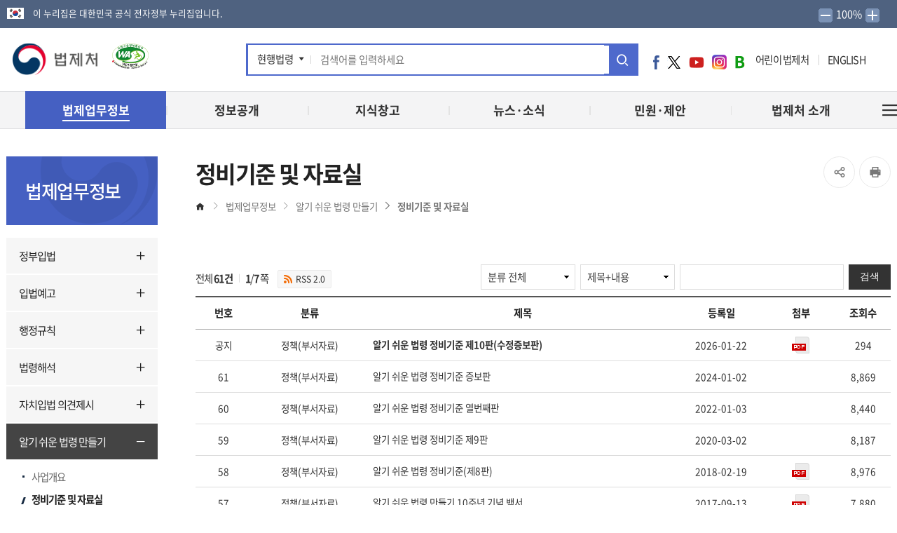

--- FILE ---
content_type: text/html;charset=UTF-8
request_url: https://www.moleg.go.kr/board.es?mid=a10108030000&bid=0001
body_size: 12230
content:













<!DOCTYPE html>




<html lang="ko">
<head>
<meta charset="UTF-8" />
<meta http-equiv="X-UA-Compatible" content="IE=edge" />
<meta name="viewport" content="width=device-width,initial-scale=1.0,minimum-scale=1.0,user-scalable=yes" />




<meta name="title" content="목록 < 정비기준 및 자료실 < 알기 쉬운 법령 만들기 < 법제업무정보 : 법제처" />
<meta name="description" content="법제처 설명, 목록 < 정비기준 및 자료실 < 알기 쉬운 법령 만들기 < 법제업무정보" />
<meta name="keyword" content="" />
<meta name="author" content="법제처 설명" />
<meta property="og:type" content="website" />
<meta property="og:title" content="목록 < 정비기준 및 자료실 < 알기 쉬운 법령 만들기 < 법제업무정보 : 법제처" />
<meta property="og:site_name" content="법제처" />
<meta property="og:description" content="법제처 설명" />
<meta property="og:url" content="https://www.moleg.go.kr" />
<meta property="og:image" content="https://www.moleg.go.kr/_kor/img/common/og_logo.png" />
<title>목록 < 정비기준 및 자료실 < 알기 쉬운 법령 만들기 < 법제업무정보 : 법제처</title>



<!-- 공통 CSS -->
	
	<link rel="stylesheet" href="/_kor/css/default.css" />
	
	
	
	

<!-- 서브 CSS -->
	
	<link rel="stylesheet" href="/upload/skin/board/plani.css" />
	
	<link rel="stylesheet" href="/_kor/css/sub.css?v=251027" />
	<link rel="stylesheet" href="/js/mCustomScrollbar/jquery.mCustomScrollbar.min.css" />
	
	
	<!-- <link rel="stylesheet" href="/_kor/css/sub_es.css" /> -->
	
	
	
	

	<link rel="stylesheet" href="/css/jquery/jquery-ui.min.css" />
	<link rel="stylesheet" href="/css/jquery/ui.datepicker.css" />

	<!--[if lt IE 9]><script src="/js/html5.js"></script><![endif]-->
	<link rel="stylesheet" href="/css/printArea.css" media="print" />
	<link rel="shortcut icon" href="/image/favicon.ico" type="image/x-icon" />
	<link rel="apple-touch-icon-precomposed" href="/favicon_m.png" />

	<!-- 국문 메인에서 제외시킴 -->
	
		<script src="/applex_wdigm_html5/applex_local.js"></script>
	
<!-- 공통 JS -->
	<script src="/jquery/js/jquery-1.11.2.min.js"></script>
	<script src="/jquery/js/jquery-ui.min.js"></script>
	<script src="/js/global.js"></script>
	<script src="/jquery/js/jquery.bxslider.min.js"></script>
	<script src="/jquery/js/slick.js"></script>
	<script src="/js/mCustomScrollbar/jquery.mCustomScrollbar.concat.min.js"></script>
	<script src="/js/ismobilejs.js"></script>	
	<script src="/_kor/js/common.js"></script>
	<script src="/_kor/js/menu.js?v=20250715"></script>
	<script src="/js/wiselog.js"></script>
	
	

<!-- 서브 JS -->
	<script src="/_kor/js/sub.js"></script>
	<script src="/ease_src/js/board.js"></script>
	
<!-- 	
	
		<script src="/jquery/js/ui.datepicker.js"></script>
	
	 -->

</head>
<body>


	
	<!-- 서브 -->
		<div id="skipNav">
			<a href="#content">본문으로 바로가기</a>
			<a href="#gnb">주메뉴 바로가기</a>
		</div>
	


<div id="hiddenLayer" style="display:none"></div>
<div class="mw" id="mw_temp" style="display:none;"></div>
<div id="wrap">
    
    <div class="util">
        <div class="utilin">
            <p>이 누리집은 대한민국 공식 전자정부 누리집입니다.</p>
            <div class="float-right" style="padding-right:15px;">
                <a href="javascript:void(0)" onclick="minus()">
               <img src="/_kor/img/layout/minus.png" alt="글자작게">
               </a>  
               <span id="zoom-txt" style="padding: 2px; color: #fff;"> 100%</span>
                <a href="javascript:void(0)" onclick="plus()">
               <img src="/_kor/img/layout/plus.png" alt="글자크게">
               </a> 
        </div>
            
        </div>
    </div>
    
	<header id="header" class="">
		<div class="headerWrap">
			



	<div class="top">
		<h1><a href="/index.es?sid=a1" class="logo" role="button" title="메인페이지 이동"><span class="sr-only">법제처 로고</span></a></h1>
		<a href="http://www.kwacc.or.kr/CertificationSite/WA/List" target="_blank" title="한국디지털접근성진흥원 인증 현황 바로가기 새창 열림"><img class="wa_logo" src="/_kor/img/layout/wa2025.png" alt="과학기술정보통신부  WEB 접근성 (사)한국시각장애인연합회 2025.02.18~2026.02.17(웹 접근성 품질인증 마크)"></a>
		<a href="#mobileSearch" class="mobileSearchBtn hashToggle"><em class="sr-only">모바일검색창 열기</em></a>
		<div id="mobileSearch" class="topSearch">
			<fieldset>
				<legend class="sr-only">통합검색</legend>
				<dl id="topSearchWrap">
					<dt><a href="#topSearchWrap" class="hashToggleClass" title="검색구분 선택 열기">현행법령</a></dt>
					<dd>
						<ul class="topSearchList">
							<li tabindex="0">현행법령</li>
							<li tabindex="0">별표서식</li>
							<li tabindex="0">통합검색</li>
						</ul>
					</dd>
				</dl>
				<input type="search" id="topSearchQuery" title="검색어 입력" value="" name="topSearchQuery" placeholder="검색어를 입력하세요"  style="IME-MODE: active;">
				<input type="hidden">
				<button type="button" onclick="javascript:fn_top_search(); return false" title="새창열림"><span class="sr-only">통합검색</span></button>
			</fieldset>
		</div>
		<div class="float-right">
			<ul class="molegSNS">
				<li class="facebook"><a href="https://www.facebook.com/Moleg.Korea" target="_blank" title="새창">페이스북</a></li>
				<li class="twitter"><a href="https://www.twitter.com/Molegtwit" target="_blank" title="새창">트위터</a></li>
				<li class="youtube"><a href="https://www.youtube.com/user/moleg1234" target="_blank" title="새창">유튜브</a></li>
				<li class="insta"><a href="https://www.instagram.com/moleg.go.kr/" target="_blank" title="새창">인스타그램</a></li>
				<li class="blog"><a href="https://blog.naver.com/molegin" target="_blank" title="새창">네이버 블로그</a></li>
			</ul>
			<!-- <a href="https://law.go.kr/LSW/aai/main.do" target="_blank" title="AI법령검색 서비스로 이동 - 새창이동" class="aiLink_logo"><img src="/_kor/img/layout/aiLinkMain.png" alt="클릭! AI법령검색"></a> -->
			<a href="http://www.mois.go.kr/frt/sub/popup/p_taegugki_banner/screen.do" target="_blank" title="새창으로 열림" class="teakukgi_logo" style="margin-right:15px;"><img src="/_kor/img/layout/img_head_link02.jpg" alt="국가상징 알아보기"></a>
			<span id="site" class="main_lnb"><a href="/child/" id="child" target="_blank" title="새창이동">어린이 법제처</a><a href="/english/" id="language" target="_blank" title="영문홈페이지 - 새창이동">ENGLISH</a></span> 
		</div>
	</div>

			<nav id="gnb" class="gnb">
				<a href="javascript:;" class="Allmn-close"><span class="sr-only">전체메뉴 열기</span><i class="all-gnb"></i></a>
				
                <span id="site2">
                    <a href="https://www.moleg.go.kr/child/" id="child2" target="_blank" title="새창이동">어린이 법제처</a>
                    <a href="https://www.moleg.go.kr/english/" id="language2" target="_blank" title="영문홈페이지 - 새창이동">
                    ENGLISH</a>
                </span>		
                
				

<ul id="head_menu" class="topmenu">
	<li class="lnb1 mnfirst">
		<a href="/menu.es?mid=a10100000000"><em>법제업무정보</em></a>
		<div class="submenu">
			

<div class="title">
	<strong>법제업무정보</strong>
	<span>법제처는 국민의 입장에서 <br>생각하고, 소통합니다.</span>
	<img src="/_kor/img/layout/fn-bg11.png" alt="">
</div>
			<ul class="sub01">
				<li class="sub05 subfirst"><a href="/menu.es?mid=a10105000000">정부입법</a>
					<div>
						<ul class="lnb-detail">
							<li class="lnb-detail-item"><a href="/menu.es?mid=a10105010000">정부입법계획</a></li>
							<li class="lnb-detail-item"><a href="/menu.es?mid=a10105020000">입법과정안내</a></li>
							<li class="lnb-detail-item"><a href="/menu.es?mid=a10105030000">법령입안심사기준</a></li>
						</ul>
					</div>
				</li>
				<li class="sub04"><a href="/menu.es?mid=a10104000000">입법예고</a>
					<div>
						<ul class="lnb-detail">
							<li class="lnb-detail-item"><a href="/menu.es?mid=a10104010000">입법예고</a></li>
							<li class="lnb-detail-item"><a href="/menu.es?mid=a10104020000">알기 쉬운 입법예고</a></li>
						</ul>
					</div>
				</li>
				<li class="sub03"><a href="/menu.es?mid=a10103000000">행정규칙</a>
					<div>
						<ul class="lnb-detail">
							<li class="lnb-detail-item"><a href="/menu.es?mid=a10103020000">발령&middot;관리 업무안내</a></li>
							<li class="lnb-detail-item"><a href="/menu.es?mid=a10103030000">행정규칙 입안&middot;심사기준</a></li>
							<li class="lnb-detail-item"><a href="https://law.go.kr/admRulSc.do?menuId=5&subMenuId=41&tabMenuId=183&query=" target="_blank" title="새창으로 이동" class="linkWindow">훈령·예규·고시</a></li>
						</ul>
					</div>
				</li>
				<li class="sub06"><a href="/menu.es?mid=a10106000000">법령해석</a>
					<div>
						<ul class="lnb-detail">
							<li class="lnb-detail-item"><a href="/menu.es?mid=a10106010000">법령해석 안내</a></li>
							<li class="lnb-detail-item"><a href="/menu.es?mid=a10106020000">법령해석 사례</a></li>
							<li class="lnb-detail-item"><a href="/menu.es?mid=a10106030000">법령해석 현황조회</a></li>
							<li class="lnb-detail-item"><a href="https://opinion.lawmaking.go.kr/member/agrGnPhon" target="_blank" title="새창으로 이동" class="linkWindow">법령해석 요청하기</a></li>
							<li class="lnb-detail-item"><a href="/menu.es?mid=a10106010000&tabAct=act4">법령해석 요청서(예시)</a></li>
						</ul>
					</div>
				</li>
				<li class="sub07"><a href="/menu.es?mid=a10107000000">자치입법 의견제시</a>
					<div>
						<ul class="lnb-detail">
							<li class="lnb-detail-item"><a href="/menu.es?mid=a10107010000">자치법규 의견제시 안내</a></li>
							<li class="lnb-detail-item"><a href="/menu.es?mid=a10107020000">의견제시 사례</a></li>
						</ul>
					</div>
				</li>
				<li class="sub08"><a href="/menu.es?mid=a10108000000">알기 쉬운 법령 만들기</a>
					<div>
						<ul class="lnb-detail">
							<li class="lnb-detail-item"><a href="/menu.es?mid=a10108010000">사업개요</a></li>
							<li class="lnb-detail-item"><a href="/menu.es?mid=a10108030000">정비기준 및 자료실</a></li>
						</ul>
					</div>
				</li>
				<li class="sub11"><a href="/menu.es?mid=a10111000000">행정법제 혁신</a>
					<div>
						<ul class="lnb-detail">
							<li class="lnb-detail-item"><a href="/menu.es?mid=a10111010000">행정기본법 소개</a></li>
							<li class="lnb-detail-item"><a href="/menu.es?mid=a10111040000">국가행정법제위원회</a></li>
							<li class="lnb-detail-item"><a href="/menu.es?mid=a10111050000">입법영향분석</a></li>
							<li class="lnb-detail-item"><a href="/menu.es?mid=a10111060000">만 나이 통일</a></li>
						</ul>
					</div>
				</li>
				<li class="sub10 sublast"><a href="/menu.es?mid=a10110000000">법령통계</a>
					<div>
						<ul class="lnb-detail">
							<li class="lnb-detail-item"><a href="/menu.es?mid=a10110010000">현행법령</a></li>
						</ul>
					</div>
				</li>
			</ul>
			


		</div>
	</li>
	<li class="lnb2">
		<a href="/menu.es?mid=a10200000000"><em>정보공개</em></a>
		<div class="submenu">
			

<div class="title">
	<strong>정보공개</strong>
	<span>법제처는 국민의 입장에서 <br>생각하고, 소통합니다.</span>
	<img src="/_kor/img/layout/fn-bg12.png" alt="">
</div>
			<ul class="sub02">
				<li class="sub01 subfirst"><a href="/menu.es?mid=a10201000000">공표 정보</a>
					<div>
						<ul class="lnb-detail">
							<li class="lnb-detail-item"><a href="/menu.es?mid=a10201080000">즐겨찾는 정보</a></li>
							<li class="lnb-detail-item"><a href="/menu.es?mid=a10201020000">사전공표정보</a></li>
							<li class="lnb-detail-item"><a href="/menu.es?mid=a10201030000">비공개 세부기준</a></li>
							<li class="lnb-detail-item"><a href="/menu.es?mid=a10201050100">공개 정보보기</a></li>
							<li class="lnb-detail-item"><a href="/menu.es?mid=a10201060100">세입·세출예산운용상황</a></li>
							<li class="lnb-detail-item"><a href="/menu.es?mid=a10201070000">최근 공표정보</a></li>
						</ul>
					</div>
				</li>
				<li class="sub02"><a href="/menu.es?mid=a10202000000">정책실명제</a>
					<div>
					</div>
				</li>
				<li class="sub03"><a href="/menu.es?mid=a10203000000">공공데이터</a>
					<div>
						<ul class="lnb-detail">
							<li class="lnb-detail-item"><a href="/menu.es?mid=a10203010000">공공데이터 제공</a></li>
							<li class="lnb-detail-item"><a href="/menu.es?mid=a10203020000">데이터품질신고</a></li>
						</ul>
					</div>
				</li>
				<li class="sub04"><a href="/menu.es?mid=a10204000000">법제처 소식지</a>
					<div>
					</div>
				</li>
				<li class="sub05 sublast"><a href="/menu.es?mid=a10205000000">이용안내</a>
					<div>
						<ul class="lnb-detail">
							<li class="lnb-detail-item"><a href="/menu.es?mid=a10205010000">누리집 이용안내</a></li>
							<li class="lnb-detail-item"><a href="/menu.es?mid=a10205120000">자주 묻는 질문</a></li>
							<li class="lnb-detail-item"><a href="/menu.es?mid=a10205030000">개인정보처리방침</a></li>
							<li class="lnb-detail-item"><a href="/menu.es?mid=a10205130000">영상정보기기 운영‧관리 방침</a></li>
							<li class="lnb-detail-item"><a href="/menu.es?mid=a10205040000">저작권정책</a></li>
							<li class="lnb-detail-item"><a href="/menu.es?mid=a10205080000">관련 누리집</a></li>
							<li class="lnb-detail-item"><a href="/menu.es?mid=a10205100000">알림판 / 배너 모음</a></li>
						</ul>
					</div>
				</li>
			</ul>
			


		</div>
	</li>
	<li class="lnb3">
		<a href="/menu.es?mid=a10400000000"><em>지식창고</em></a>
		<div class="submenu">
			

<div class="title">
	<strong>지식창고</strong>
	<span>법제처는 국민의 입장에서 <br>생각하고, 소통합니다.</span>
	<img src="/_kor/img/layout/fn-bg13.png" alt="">
</div>

			<ul class="sub04">
				<li class="sub02 subfirst"><a href="/menu.es?mid=a10402000000">법제</a>
					<div>
						<ul class="lnb-detail">
							<li class="lnb-detail-item"><a href="/menu.es?mid=a10402010000">법제 소개</a></li>
							<li class="lnb-detail-item"><a href="/menu.es?mid=a10402020000">법제 논문 검색·내려받기</a></li>
						</ul>
					</div>
				</li>
				<li class="sub03"><a href="/menu.es?mid=a10403000000">법제소식</a>
					<div>
					</div>
				</li>
				<li class="sub06"><a href="/menu.es?mid=a10406000000">법나들이</a>
					<div>
					</div>
				</li>
				<li class="sub04"><a href="/menu.es?mid=a10404000000">간행물</a>
					<div>
					</div>
				</li>
				<li class="sub01"><a href="/menu.es?mid=a10401000000">정책연구 용역자료</a>
					<div>
					</div>
				</li>
				<li class="sub05 sublast"><a href="http://lib.moleg.go.kr/subhomepage1/usmn000.jsp" target="_blank" title="새창으로 이동" class="linkWindow">디지털 법제정보 자료관</a>
					<div>
					</div>
				</li>
			</ul>
			


		</div>
	</li>
	<li class="lnb4">
		<a href="/menu.es?mid=a10500000000"><em>뉴스·소식</em></a>
		<div class="submenu">
			

<div class="title">
	<strong>뉴스·소식</strong>
	<span>법제처는 국민의 입장에서 <br>생각하고, 소통합니다.</span>
	<img src="/_kor/img/layout/fn-bg14.png" alt="">
</div>
			<ul class="sub05">
				<li class="sub01 subfirst"><a href="/menu.es?mid=a10501000000">보도자료</a>
					<div>
					</div>
				</li>
				<li class="sub03"><a href="/menu.es?mid=a10503000000">보도설명자료</a>
					<div>
					</div>
				</li>
				<li class="sub02"><a href="/menu.es?mid=a10502000000">사진뉴스</a>
					<div>
					</div>
				</li>
				<li class="sub04"><a href="/menu.es?mid=a10504000000">공지사항</a>
					<div>
					</div>
				</li>
				<li class="sub14 sublast"><a href="/menu.es?mid=a10512020000">법제처 법령정보</a>
					<div>
						<ul class="lnb-detail">
							<li class="lnb-detail-item"><a href="/menu.es?mid=a10514010000">소관법령</a></li>
							<li class="lnb-detail-item"><a href="/menu.es?mid=a10514020000">입법예고</a></li>
							<li class="lnb-detail-item"><a href="javascript:fn_view_move()"  class="linkWindow" title="새창으로 이동">행정예고</a></li>
						</ul>
					</div>
				</li>
			</ul>
			


		</div>
	</li>
	<li class="lnb5">
		<a href="/menu.es?mid=a10600000000"><em>민원·제안</em></a>
		<div class="submenu">
			

<div class="title">
	<strong>민원·제안</strong>
	<span>법제처는 국민의 입장에서 <br>생각하고, 소통합니다.</span>
	<img src="/_kor/img/layout/fn-bg15.png" alt="">
</div>
			<ul class="sub06">
				<li class="sub01 subfirst"><a href="/menu.es?mid=a10601000000">전자민원</a>
					<div>
						<ul class="lnb-detail">
							<li class="lnb-detail-item"><a href="/menu.es?mid=a10601010000">민원신청</a></li>
							<li class="lnb-detail-item"><a href="/menu.es?mid=a10601020000">민원편람</a></li>
						</ul>
					</div>
				</li>
				<li class="sub02"><a href="/menu.es?mid=a10602000000">국민참여</a>
					<div>
						<ul class="lnb-detail">
							<li class="lnb-detail-item"><a href="/menu.es?mid=a10602010000">국민제안</a></li>
							<li class="lnb-detail-item"><a href="/menu.es?mid=a10602020000">국민생각함</a></li>
							<li class="lnb-detail-item"><a href="/menu.es?mid=a10602030000">정책참여</a></li>
						</ul>
					</div>
				</li>
				<li class="sub05"><a href="/menu.es?mid=a10605000000">규제개선</a>
					<div>
					</div>
				</li>
				<li class="sub06"><a href="/menu.es?mid=a10606000000">신고센터</a>
					<div>
						<ul class="lnb-detail">
							<li class="lnb-detail-item"><a href="/menu.es?mid=a10606010000">예산낭비신고</a></li>
							<li class="lnb-detail-item"><a href="/menu.es?mid=a10606020000">부패·갑질신고</a></li>
							<li class="lnb-detail-item"><a href="/menu.es?mid=a10606030000">청탁금지법 위반신고</a></li>
							<li class="lnb-detail-item"><a href="/menu.es?mid=a10606040000">공익신고</a></li>
							<li class="lnb-detail-item"><a href="/menu.es?mid=a10606050000">복지&middot;보조금부정신고</a></li>
						</ul>
					</div>
				</li>
				<li class="sub08 sublast"><a href="/menu.es?mid=a10608000000">적극행정</a>
					<div>
						<ul class="lnb-detail">
							<li class="lnb-detail-item"><a href="/menu.es?mid=a10608010000">적극행정 안내</a></li>
							<li class="lnb-detail-item"><a href="/menu.es?mid=a10608030000">소극행정 신고</a></li>
							<li class="lnb-detail-item"><a href="/menu.es?mid=a10608040100">적극행정 법제 지원</a></li>
							<li class="lnb-detail-item"><a href="http://www.mpm.go.kr/proactivePublicService/" target="_blank" title="새창으로 이동" class="linkWindow">공무원·정책 국민추천</a></li>
						</ul>
					</div>
				</li>
			</ul>
			


		</div>
	</li>
	<li class="lnb6 mnlast">
		<a href="/menu.es?mid=a10700000000"><em>법제처 소개</em></a>
		<div class="submenu">
			

<div class="title">
	<strong>법제처소개</strong>
	<span>법제처는 국민의 입장에서 <br>생각하고, 소통합니다.</span>
	<img src="/_kor/img/layout/fn-bg16.png" alt="">
</div>
			<ul class="sub07">
				<li class="sub01 subfirst"><a href="/menu.es?mid=a10701000000">소개</a>
					<div>
						<ul class="lnb-detail">
							<li class="lnb-detail-item"><a href="/menu.es?mid=a10701010000">비전</a></li>
							<li class="lnb-detail-item"><a href="/menu.es?mid=a10701020000">연혁</a></li>
							<li class="lnb-detail-item"><a href="/menu.es?mid=a10701040000">상징</a></li>
						</ul>
					</div>
				</li>
				<li class="sub02"><a href="/menu.es?mid=a10702000000">주요 기능과 사업</a>
					<div>
						<ul class="lnb-detail">
							<li class="lnb-detail-item"><a href="/menu.es?mid=a10702010000">정부입법 총괄&middot;조정&middot;지원</a></li>
							<li class="lnb-detail-item"><a href="/menu.es?mid=a10702110000">의원입법 관련 법제지원</a></li>
							<li class="lnb-detail-item"><a href="/menu.es?mid=a10702020000">법령심사</a></li>
							<li class="lnb-detail-item"><a href="/menu.es?mid=a10702030000">법령해석</a></li>
							<li class="lnb-detail-item"><a href="/menu.es?mid=a10702040000">법령정비</a></li>
							<li class="lnb-detail-item"><a href="/menu.es?mid=a10702050000">적극행정</a></li>
							<li class="lnb-detail-item"><a href="/menu.es?mid=a10702060000">행정법제혁신</a></li>
							<li class="lnb-detail-item"><a href="/menu.es?mid=a10702070000">법제지원</a></li>
							<li class="lnb-detail-item"><a href="/menu.es?mid=a10702080000">법제정보화</a></li>
							<li class="lnb-detail-item"><a href="/menu.es?mid=a10702090000">법제교류·협력</a></li>
							<li class="lnb-detail-item"><a href="/menu.es?mid=a10702100000">법령홍보</a></li>
						</ul>
					</div>
				</li>
				<li class="sub03"><a href="/menu.es?mid=a10703000000">업무보고</a>
					<div>
						<ul class="lnb-detail">
							<li class="lnb-detail-item"><a href="/menu.es?mid=a10703140000">2025년 업무보고</a></li>
							<li class="lnb-detail-item"><a href="/menu.es?mid=a10703130000">2024년 업무보고</a></li>
							<li class="lnb-detail-item"><a href="/menu.es?mid=a10703120000">2023년 업무보고</a></li>
							<li class="lnb-detail-item"><a href="/menu.es?mid=a10703110000">2022년 업무보고</a></li>
							<li class="lnb-detail-item"><a href="/menu.es?mid=a10703100000">2021년 업무보고</a></li>
							<li class="lnb-detail-item"><a href="/menu.es?mid=a10703090000">2020년 업무보고</a></li>
							<li class="lnb-detail-item"><a href="/menu.es?mid=a10703030000">2019년 업무보고</a></li>
							<li class="lnb-detail-item"><a href="/menu.es?mid=a10703040000">2018년 업무보고</a></li>
							<li class="lnb-detail-item"><a href="/menu.es?mid=a10703050000">2017년 업무보고</a></li>
							<li class="lnb-detail-item"><a href="/menu.es?mid=a10703060000">2016년 업무보고</a></li>
							<li class="lnb-detail-item"><a href="/menu.es?mid=a10703070000">2015년 업무보고</a></li>
							<li class="lnb-detail-item"><a href="/menu.es?mid=a10703080000">2014년 업무보고</a></li>
						</ul>
					</div>
				</li>
				<li class="sub04"><a href="/menu.es?mid=a10704000000">처장 소개</a>
					<div>
						<ul class="lnb-detail">
							<li class="lnb-detail-item"><a href="/menu.es?mid=a10704010000">인사말</a></li>
							<li class="lnb-detail-item"><a href="/menu.es?mid=a10704020000">약력</a></li>
							<li class="lnb-detail-item"><a href="/menu.es?mid=a10704030000">연설기고</a></li>
							<li class="lnb-detail-item"><a href="/menu.es?mid=a10704040000">처장과의 대화</a></li>
							<li class="lnb-detail-item"><a href="/menu.es?mid=a10704050000">역대처장 소개</a></li>
							<li class="lnb-detail-item"><a href="/menu.es?mid=a10704060000">업무추진비 공개</a></li>
							<li class="lnb-detail-item"><a href="/menu.es?mid=a10704070000">처장 일정</a></li>
						</ul>
					</div>
				</li>
				<li class="sub05"><a href="/menu.es?mid=a10705000000">조직 안내</a>
					<div>
						<ul class="lnb-detail">
							<li class="lnb-detail-item"><a href="/menu.es?mid=a10705010000">조직&middot;기능</a></li>
							<li class="lnb-detail-item"><a href="/menu.es?mid=a10705020000">담당자 연락처</a></li>
						</ul>
					</div>
				</li>
				<li class="sub08"><a href="/menu.es?mid=a10708000000">유관기관</a>
					<div>
					</div>
				</li>
				<li class="sub06 sublast"><a href="/menu.es?mid=a10706000000">오시는 길</a>
					<div>
						<ul class="lnb-detail">
							<li class="lnb-detail-item"><a href="/menu.es?mid=a10706010000">법제처</a></li>
							<li class="lnb-detail-item"><a href="/menu.es?mid=a10706020000">층별안내도</a></li>
							<li class="lnb-detail-item"><a href="/menu.es?mid=a10706030000">서울 법제지원센터</a></li>
						</ul>
					</div>
				</li>
			</ul>
			


		</div>
	</li>
</ul>

				
				
				    <a href="javascript:;" class="siteBtn"><span class="sr-only">전체메뉴 열기</span><i class="all-gnb"></i></a>
				
				
				


			</nav>
		</div>
		<div class="gnb_bg"></div>
		
		
		  

<div class="siteArea"><div class="siteCont"><ul id="siteMenu" class="siteMenu">
	<li class="sm1">
		<a href="/menu.es?mid=a10100000000">법제업무정보</a>
		<div class="submenu">
			<ul class="sub01">
				<li class="sub05 subfirst"><a href="/menu.es?mid=a10105000000">정부입법</a>
					<div>
						<ul class="lnb-detail">
							<li class="lnb-detail-item"><a href="/menu.es?mid=a10105010000">정부입법계획</a></li>
							<li class="lnb-detail-item"><a href="/menu.es?mid=a10105020000">입법과정안내</a></li>
							<li class="lnb-detail-item"><a href="/menu.es?mid=a10105030000">법령입안심사기준</a></li>
						</ul>
					</div>
				</li>
				<li class="sub04"><a href="/menu.es?mid=a10104000000">입법예고</a>
					<div>
						<ul class="lnb-detail">
							<li class="lnb-detail-item"><a href="/menu.es?mid=a10104010000">입법예고</a></li>
							<li class="lnb-detail-item"><a href="/menu.es?mid=a10104020000">알기 쉬운 입법예고</a></li>
						</ul>
					</div>
				</li>
				<li class="sub03"><a href="/menu.es?mid=a10103000000">행정규칙</a>
					<div>
						<ul class="lnb-detail">
							<li class="lnb-detail-item"><a href="/menu.es?mid=a10103020000">발령&middot;관리 업무안내</a></li>
							<li class="lnb-detail-item"><a href="/menu.es?mid=a10103030000">행정규칙 입안&middot;심사기준</a></li>
							<li class="lnb-detail-item"><a href="https://law.go.kr/admRulSc.do?menuId=5&subMenuId=41&tabMenuId=183&query=" target="_blank" title="새창으로 이동" class="linkWindow">훈령·예규·고시</a></li>
						</ul>
					</div>
				</li>
				<li class="sub06"><a href="/menu.es?mid=a10106000000">법령해석</a>
					<div>
						<ul class="lnb-detail">
							<li class="lnb-detail-item"><a href="/menu.es?mid=a10106010000">법령해석 안내</a></li>
							<li class="lnb-detail-item"><a href="/menu.es?mid=a10106020000">법령해석 사례</a></li>
							<li class="lnb-detail-item"><a href="/menu.es?mid=a10106030000">법령해석 현황조회</a></li>
							<li class="lnb-detail-item"><a href="https://opinion.lawmaking.go.kr/member/agrGnPhon" target="_blank" title="새창으로 이동" class="linkWindow">법령해석 요청하기</a></li>
							<li class="lnb-detail-item"><a href="/menu.es?mid=a10106010000&tabAct=act4">법령해석 요청서(예시)</a></li>
						</ul>
					</div>
				</li>
				<li class="sub07"><a href="/menu.es?mid=a10107000000">자치입법 의견제시</a>
					<div>
						<ul class="lnb-detail">
							<li class="lnb-detail-item"><a href="/menu.es?mid=a10107010000">자치법규 의견제시 안내</a></li>
							<li class="lnb-detail-item"><a href="/menu.es?mid=a10107020000">의견제시 사례</a></li>
						</ul>
					</div>
				</li>
				<li class="sub08"><a href="/menu.es?mid=a10108000000">알기 쉬운 법령 만들기</a>
					<div>
						<ul class="lnb-detail">
							<li class="lnb-detail-item"><a href="/menu.es?mid=a10108010000">사업개요</a></li>
							<li class="lnb-detail-item"><a href="/menu.es?mid=a10108030000">정비기준 및 자료실</a></li>
						</ul>
					</div>
				</li>
				<li class="sub11"><a href="/menu.es?mid=a10111000000">행정법제 혁신</a>
					<div>
						<ul class="lnb-detail">
							<li class="lnb-detail-item"><a href="/menu.es?mid=a10111010000">행정기본법 소개</a></li>
							<li class="lnb-detail-item"><a href="/menu.es?mid=a10111040000">국가행정법제위원회</a></li>
							<li class="lnb-detail-item"><a href="/menu.es?mid=a10111050000">입법영향분석</a></li>
							<li class="lnb-detail-item"><a href="/menu.es?mid=a10111060000">만 나이 통일</a></li>
						</ul>
					</div>
				</li>
				<li class="sub10 sublast"><a href="/menu.es?mid=a10110000000">법령통계</a>
					<div>
						<ul class="lnb-detail">
							<li class="lnb-detail-item"><a href="/menu.es?mid=a10110010000">현행법령</a></li>
						</ul>
					</div>
				</li>
			</ul>
		</div>
	</li>
	<li class="sm2">
		<a href="/menu.es?mid=a10200000000">정보공개</a>
		<div class="submenu">
			<ul class="sub02">
				<li class="sub01 subfirst"><a href="/menu.es?mid=a10201000000">공표 정보</a>
					<div>
						<ul class="lnb-detail">
							<li class="lnb-detail-item"><a href="/menu.es?mid=a10201080000">즐겨찾는 정보</a></li>
							<li class="lnb-detail-item"><a href="/menu.es?mid=a10201020000">사전공표정보</a></li>
							<li class="lnb-detail-item"><a href="/menu.es?mid=a10201030000">비공개 세부기준</a></li>
							<li class="lnb-detail-item"><a href="/menu.es?mid=a10201050100">공개 정보보기</a></li>
							<li class="lnb-detail-item"><a href="/menu.es?mid=a10201060100">세입·세출예산운용상황</a></li>
							<li class="lnb-detail-item"><a href="/menu.es?mid=a10201070000">최근 공표정보</a></li>
						</ul>
					</div>
				</li>
				<li class="sub02"><a href="/menu.es?mid=a10202000000">정책실명제</a>
					<div>
					</div>
				</li>
				<li class="sub03"><a href="/menu.es?mid=a10203000000">공공데이터</a>
					<div>
						<ul class="lnb-detail">
							<li class="lnb-detail-item"><a href="/menu.es?mid=a10203010000">공공데이터 제공</a></li>
							<li class="lnb-detail-item"><a href="/menu.es?mid=a10203020000">데이터품질신고</a></li>
						</ul>
					</div>
				</li>
				<li class="sub04"><a href="/menu.es?mid=a10204000000">법제처 소식지</a>
					<div>
					</div>
				</li>
				<li class="sub05 sublast"><a href="/menu.es?mid=a10205000000">이용안내</a>
					<div>
						<ul class="lnb-detail">
							<li class="lnb-detail-item"><a href="/menu.es?mid=a10205010000">누리집 이용안내</a></li>
							<li class="lnb-detail-item"><a href="/menu.es?mid=a10205120000">자주 묻는 질문</a></li>
							<li class="lnb-detail-item"><a href="/menu.es?mid=a10205030000">개인정보처리방침</a></li>
							<li class="lnb-detail-item"><a href="/menu.es?mid=a10205130000">영상정보기기 운영‧관리 방침</a></li>
							<li class="lnb-detail-item"><a href="/menu.es?mid=a10205040000">저작권정책</a></li>
							<li class="lnb-detail-item"><a href="/menu.es?mid=a10205080000">관련 누리집</a></li>
							<li class="lnb-detail-item"><a href="/menu.es?mid=a10205100000">알림판 / 배너 모음</a></li>
						</ul>
					</div>
				</li>
			</ul>
		</div>
	</li>
	<li class="sm3">
		<a href="/menu.es?mid=a10400000000">지식창고</a>
		<div class="submenu">
			<ul class="sub04">
				<li class="sub02 subfirst"><a href="/menu.es?mid=a10402000000">법제</a>
					<div>
						<ul class="lnb-detail">
							<li class="lnb-detail-item"><a href="/menu.es?mid=a10402010000">법제 소개</a></li>
							<li class="lnb-detail-item"><a href="/menu.es?mid=a10402020000">법제 논문 검색·내려받기</a></li>
						</ul>
					</div>
				</li>
				<li class="sub03"><a href="/menu.es?mid=a10403000000">법제소식</a>
					<div>
					</div>
				</li>
				<li class="sub06"><a href="/menu.es?mid=a10406000000">법나들이</a>
					<div>
					</div>
				</li>
				<li class="sub04"><a href="/menu.es?mid=a10404000000">간행물</a>
					<div>
					</div>
				</li>
				<li class="sub01"><a href="/menu.es?mid=a10401000000">정책연구 용역자료</a>
					<div>
					</div>
				</li>
				<li class="sub05 sublast"><a href="http://lib.moleg.go.kr/subhomepage1/usmn000.jsp" target="_blank" title="새창으로 이동" class="linkWindow">디지털 법제정보 자료관</a>
					<div>
					</div>
				</li>
			</ul>
		</div>
	</li>
	<li class="sm4">
		<a href="/menu.es?mid=a10500000000">뉴스·소식</a>
		<div class="submenu">
			<ul class="sub05">
				<li class="sub01 subfirst"><a href="/menu.es?mid=a10501000000">보도자료</a>
					<div>
					</div>
				</li>
				<li class="sub03"><a href="/menu.es?mid=a10503000000">보도설명자료</a>
					<div>
					</div>
				</li>
				<li class="sub02"><a href="/menu.es?mid=a10502000000">사진뉴스</a>
					<div>
					</div>
				</li>
				<li class="sub04"><a href="/menu.es?mid=a10504000000">공지사항</a>
					<div>
					</div>
				</li>
				<li class="sub14 sublast"><a href="/menu.es?mid=a10512020000">법제처 법령정보</a>
					<div>
						<ul class="lnb-detail">
							<li class="lnb-detail-item"><a href="/menu.es?mid=a10514010000">소관법령</a></li>
							<li class="lnb-detail-item"><a href="/menu.es?mid=a10514020000">입법예고</a></li>
							<li class="lnb-detail-item"><a href="javascript:fn_view_move()"  class="linkWindow" title="새창으로 이동">행정예고</a></li>
						</ul>
					</div>
				</li>
			</ul>
		</div>
	</li>
	<li class="sm5">
		<a href="/menu.es?mid=a10600000000">민원·제안</a>
		<div class="submenu">
			<ul class="sub06">
				<li class="sub01 subfirst"><a href="/menu.es?mid=a10601000000">전자민원</a>
					<div>
						<ul class="lnb-detail">
							<li class="lnb-detail-item"><a href="/menu.es?mid=a10601010000">민원신청</a></li>
							<li class="lnb-detail-item"><a href="/menu.es?mid=a10601020000">민원편람</a></li>
						</ul>
					</div>
				</li>
				<li class="sub02"><a href="/menu.es?mid=a10602000000">국민참여</a>
					<div>
						<ul class="lnb-detail">
							<li class="lnb-detail-item"><a href="/menu.es?mid=a10602010000">국민제안</a></li>
							<li class="lnb-detail-item"><a href="/menu.es?mid=a10602020000">국민생각함</a></li>
							<li class="lnb-detail-item"><a href="/menu.es?mid=a10602030000">정책참여</a></li>
						</ul>
					</div>
				</li>
				<li class="sub05"><a href="/menu.es?mid=a10605000000">규제개선</a>
					<div>
					</div>
				</li>
				<li class="sub06"><a href="/menu.es?mid=a10606000000">신고센터</a>
					<div>
						<ul class="lnb-detail">
							<li class="lnb-detail-item"><a href="/menu.es?mid=a10606010000">예산낭비신고</a></li>
							<li class="lnb-detail-item"><a href="/menu.es?mid=a10606020000">부패·갑질신고</a></li>
							<li class="lnb-detail-item"><a href="/menu.es?mid=a10606030000">청탁금지법 위반신고</a></li>
							<li class="lnb-detail-item"><a href="/menu.es?mid=a10606040000">공익신고</a></li>
							<li class="lnb-detail-item"><a href="/menu.es?mid=a10606050000">복지&middot;보조금부정신고</a></li>
						</ul>
					</div>
				</li>
				<li class="sub08 sublast"><a href="/menu.es?mid=a10608000000">적극행정</a>
					<div>
						<ul class="lnb-detail">
							<li class="lnb-detail-item"><a href="/menu.es?mid=a10608010000">적극행정 안내</a></li>
							<li class="lnb-detail-item"><a href="/menu.es?mid=a10608030000">소극행정 신고</a></li>
							<li class="lnb-detail-item"><a href="/menu.es?mid=a10608040100">적극행정 법제 지원</a></li>
							<li class="lnb-detail-item"><a href="http://www.mpm.go.kr/proactivePublicService/" target="_blank" title="새창으로 이동" class="linkWindow">공무원·정책 국민추천</a></li>
						</ul>
					</div>
				</li>
			</ul>
		</div>
	</li>
	<li class="sm6">
		<a href="/menu.es?mid=a10700000000">법제처 소개</a>
		<div class="submenu">
			<ul class="sub07">
				<li class="sub01 subfirst"><a href="/menu.es?mid=a10701000000">소개</a>
					<div>
						<ul class="lnb-detail">
							<li class="lnb-detail-item"><a href="/menu.es?mid=a10701010000">비전</a></li>
							<li class="lnb-detail-item"><a href="/menu.es?mid=a10701020000">연혁</a></li>
							<li class="lnb-detail-item"><a href="/menu.es?mid=a10701040000">상징</a></li>
						</ul>
					</div>
				</li>
				<li class="sub02"><a href="/menu.es?mid=a10702000000">주요 기능과 사업</a>
					<div>
						<ul class="lnb-detail">
							<li class="lnb-detail-item"><a href="/menu.es?mid=a10702010000">정부입법 총괄&middot;조정&middot;지원</a></li>
							<li class="lnb-detail-item"><a href="/menu.es?mid=a10702110000">의원입법 관련 법제지원</a></li>
							<li class="lnb-detail-item"><a href="/menu.es?mid=a10702020000">법령심사</a></li>
							<li class="lnb-detail-item"><a href="/menu.es?mid=a10702030000">법령해석</a></li>
							<li class="lnb-detail-item"><a href="/menu.es?mid=a10702040000">법령정비</a></li>
							<li class="lnb-detail-item"><a href="/menu.es?mid=a10702050000">적극행정</a></li>
							<li class="lnb-detail-item"><a href="/menu.es?mid=a10702060000">행정법제혁신</a></li>
							<li class="lnb-detail-item"><a href="/menu.es?mid=a10702070000">법제지원</a></li>
							<li class="lnb-detail-item"><a href="/menu.es?mid=a10702080000">법제정보화</a></li>
							<li class="lnb-detail-item"><a href="/menu.es?mid=a10702090000">법제교류·협력</a></li>
							<li class="lnb-detail-item"><a href="/menu.es?mid=a10702100000">법령홍보</a></li>
						</ul>
					</div>
				</li>
				<li class="sub03"><a href="/menu.es?mid=a10703000000">업무보고</a>
					<div>
						<ul class="lnb-detail">
							<li class="lnb-detail-item"><a href="/menu.es?mid=a10703140000">2025년 업무보고</a></li>
							<li class="lnb-detail-item"><a href="/menu.es?mid=a10703130000">2024년 업무보고</a></li>
							<li class="lnb-detail-item"><a href="/menu.es?mid=a10703120000">2023년 업무보고</a></li>
							<li class="lnb-detail-item"><a href="/menu.es?mid=a10703110000">2022년 업무보고</a></li>
							<li class="lnb-detail-item"><a href="/menu.es?mid=a10703100000">2021년 업무보고</a></li>
							<li class="lnb-detail-item"><a href="/menu.es?mid=a10703090000">2020년 업무보고</a></li>
							<li class="lnb-detail-item"><a href="/menu.es?mid=a10703030000">2019년 업무보고</a></li>
							<li class="lnb-detail-item"><a href="/menu.es?mid=a10703040000">2018년 업무보고</a></li>
							<li class="lnb-detail-item"><a href="/menu.es?mid=a10703050000">2017년 업무보고</a></li>
							<li class="lnb-detail-item"><a href="/menu.es?mid=a10703060000">2016년 업무보고</a></li>
							<li class="lnb-detail-item"><a href="/menu.es?mid=a10703070000">2015년 업무보고</a></li>
							<li class="lnb-detail-item"><a href="/menu.es?mid=a10703080000">2014년 업무보고</a></li>
						</ul>
					</div>
				</li>
				<li class="sub04"><a href="/menu.es?mid=a10704000000">처장 소개</a>
					<div>
						<ul class="lnb-detail">
							<li class="lnb-detail-item"><a href="/menu.es?mid=a10704010000">인사말</a></li>
							<li class="lnb-detail-item"><a href="/menu.es?mid=a10704020000">약력</a></li>
							<li class="lnb-detail-item"><a href="/menu.es?mid=a10704030000">연설기고</a></li>
							<li class="lnb-detail-item"><a href="/menu.es?mid=a10704040000">처장과의 대화</a></li>
							<li class="lnb-detail-item"><a href="/menu.es?mid=a10704050000">역대처장 소개</a></li>
							<li class="lnb-detail-item"><a href="/menu.es?mid=a10704060000">업무추진비 공개</a></li>
							<li class="lnb-detail-item"><a href="/menu.es?mid=a10704070000">처장 일정</a></li>
						</ul>
					</div>
				</li>
				<li class="sub05"><a href="/menu.es?mid=a10705000000">조직 안내</a>
					<div>
						<ul class="lnb-detail">
							<li class="lnb-detail-item"><a href="/menu.es?mid=a10705010000">조직&middot;기능</a></li>
							<li class="lnb-detail-item"><a href="/menu.es?mid=a10705020000">담당자 연락처</a></li>
						</ul>
					</div>
				</li>
				<li class="sub08"><a href="/menu.es?mid=a10708000000">유관기관</a>
					<div>
					</div>
				</li>
				<li class="sub06 sublast"><a href="/menu.es?mid=a10706000000">오시는 길</a>
					<div>
						<ul class="lnb-detail">
							<li class="lnb-detail-item"><a href="/menu.es?mid=a10706010000">법제처</a></li>
							<li class="lnb-detail-item"><a href="/menu.es?mid=a10706020000">층별안내도</a></li>
							<li class="lnb-detail-item"><a href="/menu.es?mid=a10706030000">서울 법제지원센터</a></li>
						</ul>
					</div>
				</li>
			</ul>
		</div>
	</li>
</ul>

		  <a href="javascript:;" class="siteCloseBtn"><span class="sr-only">전체메뉴 닫기</span><i class="all-gnb"></i></a>  
		  </div></div>
		
		
	</header>
	<div id="container">








		


		<div id="contentWrap">
		<section id="snb">
			
				
				
   			<h2 class="title">
            
                법제업무정보
            
   			</h2>
				
			
		
			<nav class="nav">
				

<ul id="left_menu_top" class="depth01">
	<li id="li0105000000" class="first"><a href="/menu.es?mid=a10105000000" onclick="detailSubMenu('smenu1');">정부입법</a>
		<ul id="smenu1" class="ul0105000000" style="display:none;">
			<li id="li0105010000"><a href="/menu.es?mid=a10105010000">정부입법계획</a></li>
			<li id="li0105020000"><a href="/menu.es?mid=a10105020000">입법과정안내</a></li>
			<li id="li0105030000" class="last"><a href="/menu.es?mid=a10105030000">법령입안심사기준</a></li>
		</ul>
	</li>
	<li id="li0104000000"><a href="/menu.es?mid=a10104000000" onclick="detailSubMenu('smenu2');">입법예고</a>
		<ul id="smenu2" class="ul0104000000" style="display:none;">
			<li id="li0104010000"><a href="/menu.es?mid=a10104010000">입법예고</a></li>
			<li id="li0104020000" class="last"><a href="/menu.es?mid=a10104020000">알기 쉬운 입법예고</a></li>
		</ul>
	</li>
	<li id="li0103000000"><a href="/menu.es?mid=a10103000000" onclick="detailSubMenu('smenu3');">행정규칙</a>
		<ul id="smenu3" class="ul0103000000" style="display:none;">
			<li id="li0103020000"><a href="/menu.es?mid=a10103020000">발령&middot;관리 업무안내</a></li>
			<li id="li0103030000"><a href="/menu.es?mid=a10103030000">행정규칙 입안&middot;심사기준</a></li>
			<li id="li0103010000" class="last"><a href="https://law.go.kr/admRulSc.do?menuId=5&subMenuId=41&tabMenuId=183&query=" target="_blank" title="새창으로 이동" class="linkWindow">훈령·예규·고시</a></li>
		</ul>
	</li>
	<li id="li0106000000"><a href="/menu.es?mid=a10106000000" onclick="detailSubMenu('smenu4');">법령해석</a>
		<ul id="smenu4" class="ul0106000000" style="display:none;">
			<li id="li0106010000"><a href="/menu.es?mid=a10106010000">법령해석 안내</a></li>
			<li id="li0106020000"><a href="/menu.es?mid=a10106020000">법령해석 사례</a></li>
			<li id="li0106030000"><a href="/menu.es?mid=a10106030000">법령해석 현황조회</a></li>
			<li id="li0106040000"><a href="https://opinion.lawmaking.go.kr/member/agrGnPhon" target="_blank" title="새창으로 이동" class="linkWindow">법령해석 요청하기</a></li>
			<li id="li0106050000" class="last"><a href="/menu.es?mid=a10106010000&tabAct=act4">법령해석 요청서(예시)</a></li>
		</ul>
	</li>
	<li id="li0107000000"><a href="/menu.es?mid=a10107000000" onclick="detailSubMenu('smenu5');">자치입법 의견제시</a>
		<ul id="smenu5" class="ul0107000000" style="display:none;">
			<li id="li0107010000"><a href="/menu.es?mid=a10107010000">자치법규 의견제시 안내</a></li>
			<li id="li0107020000" class="last"><a href="/menu.es?mid=a10107020000">의견제시 사례</a></li>
		</ul>
	</li>
	<li id="li0108000000"><a href="/menu.es?mid=a10108000000" onclick="detailSubMenu('smenu6');">알기 쉬운 법령 만들기</a>
		<ul id="smenu6" class="ul0108000000" style="display:none;">
			<li id="li0108010000"><a href="/menu.es?mid=a10108010000">사업개요</a></li>
			<li id="li0108030000" class="last"><a href="/menu.es?mid=a10108030000">정비기준 및 자료실</a></li>
		</ul>
	</li>
	<li id="li0111000000"><a href="/menu.es?mid=a10111000000" onclick="detailSubMenu('smenu7');">행정법제 혁신</a>
		<ul id="smenu7" class="ul0111000000" style="display:none;">
			<li id="li0111010000"><a href="/menu.es?mid=a10111010000">행정기본법 소개</a></li>
			<li id="li0111040000"><a href="/menu.es?mid=a10111040000">국가행정법제위원회</a></li>
			<li id="li0111050000"><a href="/menu.es?mid=a10111050000">입법영향분석</a></li>
			<li id="li0111060000" class="last"><a href="/menu.es?mid=a10111060000">만 나이 통일</a></li>
		</ul>
	</li>
	<li id="li0110000000" class="last"><a href="/menu.es?mid=a10110000000" onclick="detailSubMenu('smenu8');">법령통계</a>
		<ul id="smenu8" class="ul0110000000" style="display:none;">
			<li id="li0110010000" class="last"><a href="/menu.es?mid=a10110010000">현행법령</a></li>
		</ul>
	</li>
</ul>

			</nav>
		
			


		</section>
		<div id="content">
			<section class="content_info">
				
					
					
				<h3 class="title">정비기준 및 자료실</h3>
					
				
				
				
				
				
				    <ol class= "location">
                        <li class="icon"><a href="/index.es?sid=a1">홈</a></li>
                            
                            
                                
                                   <li> 
                                   
                                   	
                                   	
                                   		<span class="loc_arw">&nbsp;</span>
                                   	
                                   
                                   <a href="/menu.es?mid=a10100000000">법제업무정보</a></li>
                                
                                   <li> 
                                   
                                   	
                                   	
                                   		<span class="loc_arw">&nbsp;</span>
                                   	
                                   
                                   <a href="/menu.es?mid=a10108000000">알기 쉬운 법령 만들기</a></li>
                                
                                   <li> 
                                   
                                   	
                                   		<span class="loc_arw active">&nbsp;</span>
                                   	
                                   	
                                   
                                   <a href="/menu.es?mid=a10108030000" class="active">정비기준 및 자료실</a></li>
                                
                            
                            
                    </ol>
					
				
				
				
				<p class="title_txt"></p>
				

			</section>
			
			<article id="sns_wrap">
				<ul>
					<li class="snsBox">
						<a href="#share" onclick="slideToggleView('#share'); return false;"><span class="IR">SNS 공유 <em class="toggleWord">열기</em></span></a>
						<form name="snsForm" action="/api/sns.es" method="post">
						<input type="hidden" name="title" value="목록 < 정비기준 및 자료실 < 알기 쉬운 법령 만들기 < 법제업무정보 : 법제처 설명" />
						<input type="hidden" name="mid" value="0108030000" />
						<input type="hidden" name="url" value="" />
						<input type="submit" value="전송" style="display:none;height:0;width:0;" />
						</form>
						<ul id="share" style="display:none;">
							<li class="sns_icon01"><a href="#share" onclick="snsApi('facebook'); return false;" title="페이스북 공유(새창)"><span class="IR">페이스북</span></a></li>
							<li class="sns_icon02"><a href="#share" onclick="snsApi('twitter'); return false;" title="트위터 공유(새창)"><span class="IR">트위터</span></a></li>
							<li class="sns_icon03"><a href="#share" onclick="snsApi('band'); return false;" title="밴드 공유 (새창)"><span class="IR">밴드</span></a></li>
							<li class="sns_icon04"><a href="#share" onclick="snsApi('kakao'); return false;" title="카카오스토리 공유(새창)"><span class="IR">카카오스토리</span></a></li>
						</ul>
					</li>
					<li class="btnPrint"><a class="print" href="javascript:;" onclick="printAreaAction('_kor'); return false;" title="인쇄 미리보기 페이지 새창 열림"><span class="IR">인쇄</span></a></li>
				</ul>
			</article>
			
			<section id="content_detail" class="content_body">
				





















	

	



    
    
    
    
    
    
   


				
				
				




    
	<div class="board_info">
		<div class="Search_rss">
			<form name="srhForm" method="post" action="/board.es?mid=a10108030000&amp;bid=0001#content" class="Search">
				<input type="hidden" name="mid" value="a10108030000" />
				<input type="hidden" name="bid" value="0001" />
				<input type="hidden" name="nPage" value="1" />
				<input type="hidden" name="b_list" value="10" />
				<input type="hidden" name="orderby" value="" />
				
				<input type="hidden" name="dept_code" value="" />
				<input type="hidden" name="tag" value="" />
				<input type="hidden" name="list_no" value="" />
				<input type="hidden" name="act" value="list" />
				<input type="hidden" name="pageCntBySelf" value="10" />
				<fieldset>
					<legend class="blind">정비기준 및 자료실 검색</legend>
					
					<span class="form-select">
						<select name="cg_code" title="게시물 분류를 선택하세요.">
							<option value="">분류 전체</option>
							
							
								
							<option value="C01">정책(부서자료)</option>
								
							<option value="C02">국내논문자료</option>
								
							<option value="C03">외국자료</option>
								
							<option value="C04">교육자료</option>
								
							<option value="C05">위원회 자료</option>
								
							
							
						</select>
					</span>
					
					<span class="form-select">
						<select name="keyField" id="select" title="검색어 분류를 선택하세요.">
							<option value="" selected="selected">제목+내용</option>
							<option value="TITLE">제목</option>
							<option value="CONTENT">내용</option>
							<!-- <option value="M_NAME">작성자</option> -->
						</select>
					</span>
					<span class="form-input"><input type="search" name="keyWord" title="검색어를 입력하세요" value="" /></span>
					<span class="form-btn"><button type="submit" class="Btn-Gray Xs" onclick="goPage('1'); return false;">검색</button></span>
				</fieldset>
			</form>
		</div>   
		
		<p class="page_info"><span class="total_page">전체 <b>61건</b> </span> <span class="current_page"><strong>1</strong>/<b>7</b> 쪽</span>
        <button class="btn_rss"  onclick="window.open('/rss/board.es?mid=a10108030000&amp;bid=0001');  return false;" title="새 창 열림">RSS 2.0</button>
        		
		</p>
			
	</div>
	<div class="table_wrap">
	   <table>
	       <caption>정비기준 및 자료실의 번호, 
	              분류,
	                           제목,  등록일,
	                           첨부, 조회수를 제공합니다.
	       </caption>
	       <colgroup>
	           <col class="res_hide_col W8">
	           
	               <col class="res_hide_col W17">
	           
	           <col>
	           
	               
	               <col class="res_show_col100 W13">
	           
	           <col class="res_hide_col W10">
	           <col class="res_hide_col W8">
	       </colgroup>
	       <thead>
	           <tr>
	                <th scope="col" class="res_hide">번호</th>
	                
	                   <th scope="col" class="res_hide">분류</th>
	                
	                <th scope="col">제목</th>
	                 
	                    
	                    <th scope="col">등록일</th>
	                 
	                <th scope="col" class="res_hide">첨부</th>
	                <th scope="col" class="res_hide">조회수</th>
	           </tr>
	       </thead>
	       <tbody>
	       
	           
                    
                        
                            <tr>
                                <td class="res_hide"><i class="icon-notice">공지</i></td>
			                    
    			                    <td class="res_hide">정책(부서자료)</td>
			                    
			                    <td class="l"><div class="wrap">
			                         <strong><a href="/board.es?mid=a10108030000&amp;bid=0001&amp;act=view&amp;list_no=146407&amp;nPage=1&amp;pageCntBySelf=10" title="알기 쉬운 법령 정비기준 제10판(수정증보판)">
			                        알기 쉬운 법령 정비기준 제10판(수정증보판)
			                        
			                        </a></strong>
			                    </div></td>
			                    
			                        <td>
			                            
			                            2026-01-22
			                        </td>
			                    
			                    <td class="res_hide">
			                        
			                            <!-- <a href="/boardDownload.es?bid=&list_no=146407&seq=1">-->
			                                <img src="/upload/skin/board/plani/pdf.png" onerror="this.src='/upload/skin/board/plani/file.png'" alt="pdf 첨부파일" />
			                            <!-- </a>-->
			                        
			                    </td>
			                    <td class="res_hide">294</td>
                            </tr>
                        
	               
	           
	 
	  <tr>
            <td class="res_hide">61</td>
            
                <td class="res_hide">정책(부서자료)</td>
                                
            <td class="l"><div class="wrap title">

<a href="/board.es?mid=a10108030000&amp;bid=0001&amp;act=view&amp;list_no=138871&amp;tag=&amp;pageCntBySelf=10&amp;nPage=1&keyField=&keyWord=&cg_code=" title="알기 쉬운 법령 정비기준 증보판">알기 쉬운 법령 정비기준 증보판</a></div></td>
            
                <td>2024-01-02</td>
                                
            <td class="res_hide">
                                    
            </td>
            <td class="res_hide">8,869</td>	   
	  </tr>
    
	  <tr>
            <td class="res_hide">60</td>
            
                <td class="res_hide">정책(부서자료)</td>
                                
            <td class="l"><div class="wrap title">

<a href="/board.es?mid=a10108030000&amp;bid=0001&amp;act=view&amp;list_no=138870&amp;tag=&amp;pageCntBySelf=10&amp;nPage=1&keyField=&keyWord=&cg_code=" title="알기 쉬운 법령 정비기준 열번째판">알기 쉬운 법령 정비기준 열번째판</a></div></td>
            
                <td>2022-01-03</td>
                                
            <td class="res_hide">
                                    
            </td>
            <td class="res_hide">8,440</td>	   
	  </tr>
    
	  <tr>
            <td class="res_hide">59</td>
            
                <td class="res_hide">정책(부서자료)</td>
                                
            <td class="l"><div class="wrap title">

<a href="/board.es?mid=a10108030000&amp;bid=0001&amp;act=view&amp;list_no=138869&amp;tag=&amp;pageCntBySelf=10&amp;nPage=1&keyField=&keyWord=&cg_code=" title="알기 쉬운 법령 정비기준 제9판">알기 쉬운 법령 정비기준 제9판</a></div></td>
            
                <td>2020-03-02</td>
                                
            <td class="res_hide">
                                    
            </td>
            <td class="res_hide">8,187</td>	   
	  </tr>
    
	  <tr>
            <td class="res_hide">58</td>
            
                <td class="res_hide">정책(부서자료)</td>
                                
            <td class="l"><div class="wrap title">

<a href="/board.es?mid=a10108030000&amp;bid=0001&amp;act=view&amp;list_no=84347&amp;tag=&amp;pageCntBySelf=10&amp;nPage=1&keyField=&keyWord=&cg_code=" title="알기 쉬운 법령 정비기준(제8판)">알기 쉬운 법령 정비기준(제8판)</a></div></td>
            
                <td>2018-02-19</td>
                                
            <td class="res_hide">
            
                <!-- <a href="/boardDownload.es?bid=0001&list_no=84347&seq=1">-->
                    <img src="/upload/skin/board/plani/pdf.png" onerror="this.src='/upload/skin/board/plani/file.png'" alt="pdf 첨부파일" />
                <!-- </a>-->                    
                                    
            </td>
            <td class="res_hide">8,976</td>	   
	  </tr>
    
	  <tr>
            <td class="res_hide">57</td>
            
                <td class="res_hide">정책(부서자료)</td>
                                
            <td class="l"><div class="wrap title">

<a href="/board.es?mid=a10108030000&amp;bid=0001&amp;act=view&amp;list_no=82319&amp;tag=&amp;pageCntBySelf=10&amp;nPage=1&keyField=&keyWord=&cg_code=" title="알기 쉬운 법령 만들기 10주년 기념 백서">알기 쉬운 법령 만들기 10주년 기념 백서</a></div></td>
            
                <td>2017-09-13</td>
                                
            <td class="res_hide">
            
                <!-- <a href="/boardDownload.es?bid=0001&list_no=82319&seq=1">-->
                    <img src="/upload/skin/board/plani/pdf.png" onerror="this.src='/upload/skin/board/plani/file.png'" alt="pdf 첨부파일" />
                <!-- </a>-->                    
                                    
            </td>
            <td class="res_hide">7,880</td>	   
	  </tr>
    
	  <tr>
            <td class="res_hide">56</td>
            
                <td class="res_hide">정책(부서자료)</td>
                                
            <td class="l"><div class="wrap title">

<a href="/board.es?mid=a10108030000&amp;bid=0001&amp;act=view&amp;list_no=72086&amp;tag=&amp;pageCntBySelf=10&amp;nPage=1&keyField=&keyWord=&cg_code=" title="알기 쉬운 법령 정비기준 제7판">알기 쉬운 법령 정비기준 제7판</a></div></td>
            
                <td>2016-03-04</td>
                                
            <td class="res_hide">
            
                <!-- <a href="/boardDownload.es?bid=0001&list_no=72086&seq=1">-->
                    <img src="/upload/skin/board/plani/pdf.png" onerror="this.src='/upload/skin/board/plani/file.png'" alt="pdf 첨부파일" />
                <!-- </a>-->                    
                                    
            </td>
            <td class="res_hide">39,328</td>	   
	  </tr>
    
	  <tr>
            <td class="res_hide">55</td>
            
                <td class="res_hide">정책(부서자료)</td>
                                
            <td class="l"><div class="wrap title">

<a href="/board.es?mid=a10108030000&amp;bid=0001&amp;act=view&amp;list_no=69378&amp;tag=&amp;pageCntBySelf=10&amp;nPage=1&keyField=&keyWord=&cg_code=" title="알기 쉬운 법령 정비기준 제6판">알기 쉬운 법령 정비기준 제6판</a></div></td>
            
                <td>2015-02-26</td>
                                
            <td class="res_hide">
            
                <!-- <a href="/boardDownload.es?bid=0001&list_no=69378&seq=1">-->
                    <img src="/upload/skin/board/plani/pdf.png" onerror="this.src='/upload/skin/board/plani/file.png'" alt="pdf 첨부파일" />
                <!-- </a>-->                    
                                    
            </td>
            <td class="res_hide">31,585</td>	   
	  </tr>
    
	  <tr>
            <td class="res_hide">54</td>
            
                <td class="res_hide">정책(부서자료)</td>
                                
            <td class="l"><div class="wrap title">

<a href="/board.es?mid=a10108030000&amp;bid=0001&amp;act=view&amp;list_no=60212&amp;tag=&amp;pageCntBySelf=10&amp;nPage=1&keyField=&keyWord=&cg_code=" title="알기 쉬운 법령 정비기준 제5판">알기 쉬운 법령 정비기준 제5판</a></div></td>
            
                <td>2013-01-23</td>
                                
            <td class="res_hide">
            
                <!-- <a href="/boardDownload.es?bid=0001&list_no=60212&seq=1">-->
                    <img src="/upload/skin/board/plani/hwp.png" onerror="this.src='/upload/skin/board/plani/file.png'" alt="hwp 첨부파일" />
                <!-- </a>-->                    
                                    
            </td>
            <td class="res_hide">41,432</td>	   
	  </tr>
    
	  <tr>
            <td class="res_hide">53</td>
            
                <td class="res_hide">정책(부서자료)</td>
                                
            <td class="l"><div class="wrap title">

<a href="/board.es?mid=a10108030000&amp;bid=0001&amp;act=view&amp;list_no=60133&amp;tag=&amp;pageCntBySelf=10&amp;nPage=1&keyField=&keyWord=&cg_code=" title="정책연구용역보고서)법령 및 행정용어를 알기 쉽게 정비하는 외국 사례 연구(2012)">정책연구용역보고서)법령 및 행정용어를 알기 쉽게 정비하는 외국 사례 연구(2012)</a></div></td>
            
                <td>2013-01-15</td>
                                
            <td class="res_hide">
            
                <!-- <a href="/boardDownload.es?bid=0001&list_no=60133&seq=1">-->
                    <img src="/upload/skin/board/plani/pdf.png" onerror="this.src='/upload/skin/board/plani/file.png'" alt="pdf 첨부파일" />
                <!-- </a>-->                    
                                    
            </td>
            <td class="res_hide">22,924</td>	   
	  </tr>
    
	  <tr>
            <td class="res_hide">52</td>
            
                <td class="res_hide">정책(부서자료)</td>
                                
            <td class="l"><div class="wrap title">

<a href="/board.es?mid=a10108030000&amp;bid=0001&amp;act=view&amp;list_no=58137&amp;tag=&amp;pageCntBySelf=10&amp;nPage=1&keyField=&keyWord=&cg_code=" title="정책연구용역 보고서) 법령에의 시각화 기법 도입 및 관계 법령 명시를 위한 법령 정비기준 및 사례 연구(2011)">정책연구용역 보고서) 법령에의 시각화 기법 도입 및 관계 법령 명시를 위한 법령 정비기준 및 사례 연구(2011)</a></div></td>
            
                <td>2012-02-15</td>
                                
            <td class="res_hide">
            
                <!-- <a href="/boardDownload.es?bid=0001&list_no=58137&seq=1">-->
                    <img src="/upload/skin/board/plani/pdf.png" onerror="this.src='/upload/skin/board/plani/file.png'" alt="pdf 첨부파일" />
                <!-- </a>-->                    
                                    
            </td>
            <td class="res_hide">21,794</td>	   
	  </tr>
    	  

	       </tbody>
	   </table>
    </div>
	<div class="board_pager"><span class="inner">


		<a href="/board.es?mid=a10108030000&amp;bid=0001&amp;nPage=1&keyField=&keyWord=&cg_code=" class="pageFirst" onclick="goPage('1'); return false;"><i class="xi-angle-left-min"></i><em class="sr-only">첫페이지</em></a>
		<a href="/board.es?mid=a10108030000&amp;bid=0001&amp;nPage=1&keyField=&keyWord=&cg_code=" class="pagePrev" onclick="goPage('1'); return false;"><i class="xi-angle-left-min"></i><em class="sr-only">이전페이지</em></a>
<a href="/board.es?mid=a10108030000&amp;bid=0001&amp;nPage=1&keyField=&keyWord=&cg_code=" class="pageNow" onclick="goPage('1'); return false;" title="1페이지"><strong>1</strong></a><a href="/board.es?mid=a10108030000&amp;bid=0001&amp;nPage=2&keyField=&keyWord=&cg_code=" class="pageNone" onclick="goPage('2'); return false;">2</a><a href="/board.es?mid=a10108030000&amp;bid=0001&amp;nPage=3&keyField=&keyWord=&cg_code=" class="pageNone" onclick="goPage('3'); return false;">3</a><a href="/board.es?mid=a10108030000&amp;bid=0001&amp;nPage=4&keyField=&keyWord=&cg_code=" class="pageNone" onclick="goPage('4'); return false;">4</a><a href="/board.es?mid=a10108030000&amp;bid=0001&amp;nPage=5&keyField=&keyWord=&cg_code=" class="pageNone" onclick="goPage('5'); return false;">5</a><a href="/board.es?mid=a10108030000&amp;bid=0001&amp;nPage=6&keyField=&keyWord=&cg_code=" class="pageNone" onclick="goPage('6'); return false;">6</a><a href="/board.es?mid=a10108030000&amp;bid=0001&amp;nPage=7&keyField=&keyWord=&cg_code=" class="pageNone" onclick="goPage('7'); return false;">7</a>
		<span class="pageTotal">7</span>
		<a href="/board.es?mid=a10108030000&amp;bid=0001&amp;nPage=2&keyField=&keyWord=&cg_code=" class="pageNext" onclick="goPage('2'); return false;"><i class="xi-angle-right-min"></i><em class="sr-only">다음페이지</em></a>
		<a href="/board.es?mid=a10108030000&amp;bid=0001&amp;nPage=7&keyField=&keyWord=&cg_code=" class="pageLast" onclick="goPage('7'); return false;"><i class="xi-angle-right-min"></i><em class="sr-only">마지막페이지</em></a>
</span></div>
 	<div class="self_page">
		페이지 수 
 		<select onchange="location.href=this.value;">
		
			<option value="/board.es?mid=a10108030000&amp;bid=0001&amp;nPage=1&amp;pageCntBySelf=10&keyField=&keyWord=&cg_code="selected="selected">10</option>
        
			<option value="/board.es?mid=a10108030000&amp;bid=0001&amp;nPage=1&amp;pageCntBySelf=20&keyField=&keyWord=&cg_code=">20</option>
        
			<option value="/board.es?mid=a10108030000&amp;bid=0001&amp;nPage=1&amp;pageCntBySelf=30&keyField=&keyWord=&cg_code=">30</option>
        
			<option value="/board.es?mid=a10108030000&amp;bid=0001&amp;nPage=1&amp;pageCntBySelf=40&keyField=&keyWord=&cg_code=">40</option>
        
			<option value="/board.es?mid=a10108030000&amp;bid=0001&amp;nPage=1&amp;pageCntBySelf=50&keyField=&keyWord=&cg_code=">50</option>
             
		</select>
	</div>		








			</section>
			<div class="contentInfo">
				
					
					
					
					
					
				
				
				<div id="satisfy-wrap" style = "display: block;">
                    



<fieldset>
	<legend class="blind">콘텐츠 만족도 조사</legend>
	<div id="satisfyMsg_Y" style="display: none;">
            <strong>만족도 조사에 <span class="opinion_pointB">참여해 주셔서 감사</span>합니다. 콘텐츠 만족도 조사는 <span class="opinion_point">한번</span>만 참여 가능합니다.</strong>
	</div>
	<div id="satisfyMsg_N">
			<strong>이 페이지에서 제공하는 정보에 대하여 만족하십니까?</strong>
	</div>
	<div id="satisfyForm" class="satisfyForm">
		<form name="s_form" method="post" action="/satisfy.es">
			<fieldset>
				<legend>만족도 평가</legend>
				<input type="hidden" name="mid" value="a10108030000" />
				<input type="hidden" name="act" value="ins" />
				<input type="hidden" name="point" value="0" />
				<ol>
					<li><input type="radio" name="chk_point" id="q1" value="5" checked="checked" /><label for="q1"> 매우만족</label></li>
					<li><input type="radio" name="chk_point" id="q2" value="4" /><label for="q2"> 만족</label></li>
					<li><input type="radio" name="chk_point" id="q3" value="3" /><label for="q3"> 보통</label></li>
					<li><input type="radio" name="chk_point" id="q4" value="2" /><label for="q4"> 불만족</label></li>
					<li><input type="radio" name="chk_point" id="q5" value="1" /><label for="q5"> 매우불만족</label></li>
				</ol>
				<p class="opinion">
				    <label for="opinionContents" class="blind">의견</label>
					<input type="text" class="textarea" name="contents" id="opinionContents" onkeyup="insertContentsMax('opinionLength', '100', document.s_form.contents); return false;" title="의견 내용 입력" placeholder="의견을 남겨주세요" />
					<input type="submit" class="Btn Btn-Black" onclick="satisfy_confirm(); return false;" value="등록"  />
					<span class="opinion_right"><span id="opinionLength" class="opinion_point">0</span>/100</span>
				</p>
			</fieldset>
		</form>
	</div>
</fieldset>

<script type="text/javascript">
//<![CDATA[
	function satisfy_confirm(){
		var fm = document.s_form;
		var selChk = document.getElementsByName("chk_point");
		
		setCookie2("a10108030000", "done", 365);
		
		for(var i = 0 ; i < selChk.length ; i++){
			if(selChk[i].checked == true){
				fm.point.value = selChk[i].value;
			}
		}
		fm.action = "/satisfy.es?mid=a10108030000&act=ins";
		fm.submit();
	}
	if(getCookie("a10108030000") == "done"){
		document.getElementById("satisfyMsg_Y").style.display = "block";
		document.getElementById("satisfyMsg_N").style.display = "none";
		document.getElementById("satisfyForm").style.display = "none";
	}else{
		document.getElementById("satisfyMsg_N").style.display = "block";
		document.getElementById("satisfyForm").style.display = "block";
		document.getElementById("satisfyMsg_Y").style.display = "none";
	}
	
	function setCookie2( name, value, expiredays ){	
		var expire_date = new Date() ;  //오늘날짜를  대입값으로 설정한다.
		expire_date.setDate(expire_date.getDate() + expiredays) ;
		document.cookie = name + "=" + escape( value ) + "; path=/" + "; expires=" + expire_date.toGMTString() + ";";		
	}
//]]>
</script>
                </div>
				
				
			</div>
		</div>
		</div>



    </div>
    <footer id="footer">
        <div class="footWrap">
            

<script>
$(document).ready(function()
{
        var preDay = '2019-02-11';
        var toDay = new Date();
    
        preDay = new Date(preDay);
        diffPreDay = new Date(preDay.getFullYear(), preDay.getMonth()+1, preDay.getDate());
        diffToDay = new Date(toDay.getFullYear(), toDay.getMonth()+1, toDay.getDate());
        
        var diff = Math.abs(diffToDay.getTime() - diffPreDay.getTime());
        diff = Math.ceil(diff / (1000*3600*24));
        var flag = Math.floor((diff / 7) % 2);
        
        if(flag == 0){
	        $("#lawTel").html("044-200-6789,6790");
            $("#lawTelLay").html("044-200-6789, 6790");
        }else if(flag == 1){
            $("#lawTel").html("044-200-6790,6789");
            $("#lawTelLay").html("044-200-6790, 6789");
        }
});
</script> 
<div class="container">
    <div id="protectionLink">
        <h2><a href="#protectionLink" class="hashToggleClass">법제처 정보 및 이용약관</a></h2>
        <ul>
            <li><a href="/menu.es?mid=a10205030000" style="color:#F8AD02; font-size:0.9rem;"><strong>개인정보처리방침</strong></a></li> 
            <li><a href="/menu.es?mid=a10205130000">영상정보처리기기 운영‧관리 방침</a></li>
            <li><a href="/menu.es?mid=a10205040000">저작권정책</a></li>
            
            <li><a href="/menu.es?mid=a10706010000">오시는길</a></li>
            <li><a href="/menu.es?mid=a10205010000">이용안내</a></li>
            
            <li><a href="#moleg-telInfo" class="hash">전화번호 안내</a></li>
        </ul>
    </div>
    <div id="moleg-telInfo" class="popupLayout">
        <article class="innerWrap">
            <h1 class="popupH1">법제처 전화번호 안내</h1>
            <div class="popupBox">
 				<ul class="main-tel">
					<li>
					<span>대표번호</span><span class="size15">1551-3060</span><br>
					<span>1번 국가법령정보센터 및 법령검색 문의(법령데이터혁신팀)</span><br>
					<span>2번 법제처 법령해석 관련 문의(법령해석총괄과)</span><br>
					<span>3번 법제처 국민신문고 및 기타 문의(운영지원과)</span>
					</li>
                </ul><br>            
                <ul class="box-tel">               
                    <li><strong class="field">법령공포, 입법계획</strong>
                        <span class="charger"><a href="/esusr/employee/emplList.es?mid=a10705020000&amp;srch_dept_code=1170157">법제정책총괄과</a> 044-200-<span class="txt-bold">6567, 6569</span></span>
                    </li>
                    <li><strong class="field">홍보</strong>
                        <span class="charger"><a href="/esusr/employee/emplList.es?mid=a10705020000&amp;srch_dept_code=1170113">대변인실</a> 044-200-<span class="txt-bold">6516, 6518</span></span>
                    </li>
                    <li><strong class="field">조례</strong>
                        <span class="charger"><a href="/esusr/employee/emplList.es?mid=a10705020000&amp;srch_dept_code=1170168">자치법제지원과</a> 044-200-<span class="txt-bold">6753, 6761</span></span>
                    </li>
                    <li><strong class="field">영문법령, 법제교류</strong>
                        <span class="charger"><a href="/esusr/employee/emplList.es?mid=a10705020000&amp;srch_dept_code=1170173">법제교류협력담당관</a> 044-200-<span class="txt-bold">6824, 6829</span></span>
                    </li>
                    <li><strong class="field">법령입안 지원</strong>
                        <span class="charger"><a href="/esusr/employee/emplList.es?mid=a10705020000&amp;srch_dept_code=1170167">법제지원총괄과</a><a href="tel:044-200-6833">044-200-<span class="txt-bold">6833</span></a></span>
                    </li>
                    <li><strong class="field">당직실</strong>
                    	<span class="charger"><span class="txt-bold">044-200-6533</span></span>
                    </li>
                </ul>
            </div>
            <a href="#moleg-telInfo" class="popupCloseX hashClose"><i class="xi-close-thin"></i><span class="sr-only">팝업레이어 닫기</span></a>
        </article>
    </div>
    
    <ul class="molegSNS">
        <li class="facebook"><a href="https://www.facebook.com/Moleg.Korea" target="_blank" title="새창">페이스북</a></li>
        <li class="twitter"><a href="https://twitter.com/Molegtwit" target="_blank" title="새창">트위터</a></li>
        <li class="youtube"><a href="https://www.youtube.com/channel/UCBzWK8pO62qviwa0yPQWo3w" target="_blank" title="새창">유튜브</a></li>
        <li class="insta"><a href="https://www.instagram.com/moleg.go.kr/" target="_blank" title="새창">인스타그램</a></li>
        <li class="blog"><a href="https://blog.naver.com/molegin" target="_blank" title="새창">네이버 블로그</a></li>
        
    </ul>
    <address>30102 세종특별자치시 도움5로 20, 정부세종청사 법제처(7-1동)</address>
    <p class="copyright">Copyright &copy; 1997-2023 Korea Ministry of Government Legislation. All rights reserved.</p>
    <ul>
    <li class="copyright">
        <p><span class="Mcopyright"><strong>대표전화</strong> : 1551-3060 (발신자 부담)</span>
        <br>(월~금 09:00~18:00, 공휴일 제외) / 팩스번호 : 044-200-6954 / (근무시간 외) 당직실 : 044-200-6533 
        </p>
    </li>
    </ul> 
    <span class="mark">    
    <a href="http://www.kogl.or.kr/index.do" target="_blank" title="새창열림"><img src="/_kor/img/layout/open.png" alt="OPEN : 공공누리 - 공공저작물 자유 이용 허락"></a></span>
</div>


        </div>
    </footer>
</div>



    
    
        <!-- Google Analytics -->
        <script>
        (function(i,s,o,g,r,a,m){i['GoogleAnalyticsObject']=r;i[r]=i[r]||function(){
        (i[r].q=i[r].q||[]).push(arguments)},i[r].l=1*new Date();a=s.createElement(o),
        m=s.getElementsByTagName(o)[0];a.async=1;a.src=g;m.parentNode.insertBefore(a,m)
        })(window,document,'script','https://www.google-analytics.com/analytics.js','ga');
        
        ga('create', 'UA-112761118-1', 'auto');
        ga('send', 'pageview');
        </script>
        <!-- End Google Analytics -->
    
    
    


    

    
<script>
    try { initNavigation('01'); } catch (e) { console.log(""); }  // 메인메뉴 활성화
    //try { initNavigationMbl('01'); } catch (e) { console.log(""); } // 모바일 메인메뉴 활성화
    try { initLeftMenuLI('0108', '010803'); } catch (e) { console.log(""); }  // 서브메뉴 활성화
    try { init4DepthMenu('01080300'); } catch (e) { console.log(""); }
    try { init5DepthMenu('0108030000'); } catch (e) { console.log(""); }
    //$.ajax({ url:'/logInsert.es?mid=a10108030000' });       // 로그기록
</script>
    
    


<input type="hidden" name="mid_tmp" value="a10108030000" />
</body>
</html>


--- FILE ---
content_type: text/css
request_url: https://www.moleg.go.kr/_kor/css/sub.css?v=251027
body_size: 33103
content:
@import url("layout.css?v=250702");
@import url("/upload/skin/board/plani.css?v241008");

/*-------------------------------------------------
Author : SY,CHo
Create date : 2019. 08. 12.
-------------------------------------------------*/
.topSearch {left: 19.5rem; margin-left: 0;}

#contentWrap {margin: 30px auto; width: 100%; max-width: 1280px;}
#contentWrap:after {clear: both; display: block; content: "";}

#content_detail iframe {width: 100% !important;}
/* 푸터 수정 */
#funny {display: none;}

/* 좌측메뉴 */
#snb {float: left; width: 12rem; line-height: 1;}
#snb h2 {padding: 2rem 1.5rem; letter-spacing: -0.05em; font-size: 1.45rem; font-weight: 500; color: #fff; background: #4560c2 url(/_kor/img/sub/title.png) no-repeat right bottom;}
/* #snb h2 em {display: block; margin-bottom: 0.7rem; letter-spacing: 0.05rem; font-size: 0.7rem; font-weight: 200; color: rgba(255,255,255, .6);} */
#snb nav {margin-top: 1rem;}
#snb a > i[class^="xi-"] {margin-left: 0.25rem;}
#snb li > a {position: relative; display: block; letter-spacing: -0.05rem;}
#snb li > a:after {position: absolute; content: "";}
#snb .depth01 > li + li {margin-top: 2px;}
#snb .depth01 > li > a {padding: 1rem; font-size: 0.85rem; color: #222; background-color: #f6f6f6; transition: all .25s ease; -webkit-transition: all .25s ease;}
#snb .depth02 {height: 0; padding: 0.5rem 0; opacity: 0; visibility: hidden; overflow: hidden; transition: all .25s ease; -webkit-transition: all .25s ease;}
#snb .depth02 > li {margin: 0 1rem;}
#snb .depth02 > li > a {display: block; padding: 0.5rem 0 0.5rem 1rem; color: #666;}
#snb .depth02 > li > a:after {top: 0.8rem; left: 0.25rem; width: 3px; height: 3px; background-color: #182b42; transform: skew(0); -webkit-transform: skew(0); transition: all .25s ease; -webkit-transition: all .25s ease;}
#snb .depth01 > li.active > a {color: #fff; background-color: #444;}
#snb .depth01 > li.active .depth02 {height: auto; opacity: 1; visibility: visible;}
#snb .depth01 > li.child > a {position: relative;}
#snb .depth01 > li.child > a:after {position: absolute; top: 1rem; right: 1rem; font-family: 'xeicon'; content: "\e913"; transition: all .25s ease; -webkit-transition: all .25s ease;}
#snb .depth01 > li.child.active > a:after {content: "\e91a";}
#snb .depth02 > li > a:hover,
#snb .depth02 > li.active > a {color: #222; font-weight: 700;}
#snb .depth02 > li > a:hover:after,
#snb .depth02 > li.active > a:after {top: 0.7rem; height: 10px; transform: skew(-20deg); -webkit-transform: skew(-20deg);}

/* 컨텐츠 타이틀 */
#content {position: relative; float: left; margin-left: 3rem; width: calc(100% - 15rem); min-height: 50rem;}/* min-height: 50rem 전체 풀메뉴 오픈시 최소 높이 설정용 */

/* 컨텐츠 */
.content_info {position: relative; padding-bottom: 1.5rem;}
.content_info h3 {color: #222;  letter-spacing: -0.05em;font-size: 1.8rem; font-weight: 700; }
.BtnArea {text-align: right;}

.location {position: absolute; top: 0; right: 6.5rem; margin-bottom: 1rem;}
.location > li{margin-left: 0.22rem; margin-top: 0.7rem;}
.location > li:first-child{margin-left: 0;}
.location > li, .location > li a{display: inline-block;font-size: 0.75rem; color: #777; white-space: nowrap;}
.location .icon a {position: relative; padding-left: 15px; width: 15px; height: 0.8rem; overflow: hidden;}
.location .icon a:after {position: absolute; top: 0; left: 0; font-family: 'xeicon';  color: #333; content: "\e900";}
.location .loc_arw{position: relative; padding-left: 15px; width: 15px; height: 0.8rem; overflow: hidden; }
.location .loc_arw:after {position: absolute; top: 0; left: 0; font-family: 'xeicon'; content: "\e940";}
.location .active{font-weight:bold;}


/*.location {position: absolute; top: 0; right: 6.5rem;}
.location li {float: left;}
.location a {position: relative; display: inline-block; line-height: 45px; font-size: 0.75rem; white-space: nowrap;}
.location a:after {position: absolute;top: 0px;left: 0;font-family: 'xeicon';}
.location li + li a {margin-left: 0.5rem; padding-left: 1rem; color: #777;}
.location li .active{margin-left: 0.5rem; padding-left: 1rem; font-weight:bold;}
.location li + li a:after {content: "\e940";}
.location .icon a {padding-left: 15px; width: 15px; height: 45px; overflow: hidden;}
.location .icon a:after {content: "\e900";}*/

.title_txt {clear: both; position: relative; margin-top: 2rem; padding-left: 1rem; line-height: 1rem;}
.title_txt:after {position: absolute; top: 1px; left: 0; width: 6px; height: 100%; background: #9796aa; content: "";}

#sns_wrap {position: absolute; top: 0; right: 0; line-height: 1; z-index: 2;}
#sns_wrap li {float: left;}
#sns_wrap li + li {margin-left: 6px;}
#sns_wrap a {position: relative; display: inline-block; width: 45px; height: 45px; line-height: 43px; text-align: center; color: #777; border: 1px solid #eaeaea; border-radius: 50%;}
#sns_wrap a:after {position: absolute; top: 0; left: 0; width: 100%; font-family: 'xeicon'; font-size: 1rem;}
#sns_wrap .snsBox a:after {content: "\e9ea";}
#sns_wrap .btnPrint a:after {content: "\e9bb";}
#sns_wrap .sns_icon01 a:after {content: "\ebd3";}
#sns_wrap .sns_icon02 a:after {content: "\ec1f";}
#sns_wrap .sns_icon03 a:after {top: 3px; font-family: inherit; font-size: inherit; content: url(/_kor/img/sub/naverblog.png);}
#sns_wrap .sns_icon04 a:after {content: "\ebef";}
#share {position: absolute ;left: -100px; top: 60px; display: none; padding: 0.25rem 1rem; width: 240px; background: #fff; border: 1px solid #eaeaea;}
#share:after, 
#share:before {position: absolute; bottom: 100%; left: 50%; width: 0; height: 0; border: solid transparent; pointer-events: none; content: "";}
#share:after {margin-left: -10px; border-width: 10px; border-color: rgba(255, 255, 255, 0); border-bottom-color: #fff;}
#share:before {margin-left: -11px; border-width: 11px; border-color: rgba(0, 0, 0, 0); border-bottom-color: #eaeaea;}
#share a {border-color: transparent;}

/* 담당자, 만족도 조사 */
.contentInfo {margin-top: 2rem;}
.duty-wrap {display: block; padding: 1rem; color: #585858; background: #f6f6f6; overflow: hidden;}
.duty-wrap .float-right {position: relative; display: inline-block; padding-right: 1rem;}
.duty-wrap .float-right:before {position: absolute; top: 5px; right: 0; width: 14px; height: 14px; background: url(/_kor/img/sub/bullet03.gif) no-repeat center center; content: "";}
.duty > * {float: left;}
.duty > span {position: relative; display: inline-block; padding-left: 2.5rem;}
.duty > span:before {position: absolute; left: 0; top: 50%; margin-top: -0.75rem; width: 1.5rem; height: 1.5rem; text-align: center; font-family: 'xeicon'; font-size: 1rem; color: #fff; background-color: #ccc; border-radius: 50%; content: "\e9f3";}
.duty dl {margin-left: 1rem;}
.duty dd {margin-left: 0.5rem;}
.duty .manager {display: inline-block; margin-left: 1rem;}
.duty .manager p + p {margin-top: 0.25rem;}
.duty .manager p a,
.duty .manager p span {display: inline-block; margin-right: 0.5rem;}
#satisfy-wrap {margin-top: 0.5rem; padding: 1.5rem 1rem; display: none; border: 1px solid #ddd;}
#satisfy-wrap strong {display: block; margin-bottom: 0.5rem;}
#satisfy-wrap1 {margin-top: 0.5rem; padding: 1.5rem 1rem; display: none; border: 1px solid #ddd;}
#satisfy-wrap1 strong {display: block; margin-bottom: 0.5rem;}
#satisfy-wrap2 {margin-top: 0.5rem; padding: 1.5rem 1rem; display: none; border: 1px solid #ddd;}
#satisfy-wrap2 strong {display: block; margin-bottom: 0.5rem;}
.satisfyForm ol {position: relative; float: left; display: inline-block; margin-top: 0.5rem; width: 26rem;}
.satisfyForm li {position: relative; display: inline-block;}
.satisfyForm li input[type="radio"] {margin: 0; padding: 0; width: 21px;}
.satisfyForm li input[type="radio"] + label::before {top: 0;}
.satisfyForm input[type="radio"] + label::after {top: 5px;}
#satisfy-wrap .opinion {position: relative; float: left; display: inline-block; width: calc(100% - 26rem);}
#satisfy-wrap .opinion input[type="text"] {padding: 0 0.5rem; width: 100%; height: 2rem; line-height: 1.9rem; border: 1px solid #ddd;}
#satisfy-wrap .opinion input[type="submit"] {position: absolute; top: 0; right: 0; display: inline-block; padding: 0.4rem 1rem; color: #fff; background: #222; border: none;}
#satisfy-wrap .opinion .opinion_right {display: none;}
#satisfy-wrap1 .opinion {position: relative; float: left; display: inline-block; width: calc(100% - 26rem);}
#satisfy-wrap1 .opinion input[type="text"] {padding: 0 0.5rem; width: 100%; height: 2rem; line-height: 1.9rem; border: 1px solid #ddd;}
#satisfy-wrap1 .opinion input[type="submit"] {position: absolute; top: 0; right: 0; display: inline-block; padding: 0.4rem 1rem; color: #fff; background: #222; border: none;}
#satisfy-wrap1 .opinion .opinion_right {display: none;}
#satisfy-wrap2 .opinion {position: relative; float: left; display: inline-block; width: calc(100% - 26rem);}
#satisfy-wrap2 .opinion input[type="text"] {padding: 0 0.5rem; width: 100%; height: 2rem; line-height: 1.9rem; border: 1px solid #ddd;}
#satisfy-wrap2 .opinion input[type="submit"] {position: absolute; top: 0; right: 0; display: inline-block; padding: 0.4rem 1rem; color: #fff; background: #222; border: none;}
#satisfy-wrap2 .opinion .opinion_right {display: none;}

.content_body:after {clear: both; display: block; content: "";}
.content_body img {max-width: 100%;}

/* 탭메뉴 */
.tabNav {position: relative; margin-bottom: 2rem; display: table; width: 100%; border-top: 1px solid #eaeaea; border-right: 1px solid #eaeaea; border-bottom: 1px solid #eaeaea;}
.tabNav:after{display: block; content: ""; clear: both;}
.tabNav > li {display: table-cell;}
.tabNav a {position: relative; display: table; width: 100%; height: 2.5rem; text-align: center; font-size: 0.9rem; color: #767676; letter-spacing: -0.05em; white-space: nowrap; border-left: 1px solid #eaeaea; transition: all .1s ease; -webkit-transition: all .1s ease;}
.tabNav a span {display: table-cell; width: 100%; height: 100%; line-height: 1.5em; vertical-align: middle; word-break: keep-all;}
.tabNav a:hover,
.tabNav .active a {background-color: #043763; color: #fff; border-left: 1px solid #043763;}
.tabNav a:hover::after,
.tabNav .active a::after {width: 100%;}
.tabNav a:hover span:after,
.tabNav .active a span:after {position: absolute; bottom: -5px; left: 50%; margin-left: -2px; content: " "; height: 0; z-index: 1; border-bottom: 5px solid; border-left: 5px solid rgba(0, 0, 0, 0);   border-right: 5px solid rgba(0, 0, 0, 0); color: #043763; transform: rotate(-180deg); -webkit-transform: rotate(-180deg); -moz-transform: rotate(-180deg); -o-transform: rotate(-180deg); -ms-transform: rotate(-180deg); transition: all .1s ease; -webkit-transition: all .1s ease;}

* + .tabNav {margin-top: 2rem;}

.tabNav.col2 > li {width: 50%;}
.tabNav.col3 > li {width: 33.33%;}
.tabNav.col3_etc > li {width: 30%;}
.tabNav.col3_etc > li .last {width: 10%;}
.tabNav.col4,
.tabNav.col5,
.tabNav.col6,
.tabNav.col7,
.tabNav.col8 {display: block;}
.tabNav.col4 > li,
.tabNav.col5 > li,
.tabNav.col6 > li,
.tabNav.col7 > li,
.tabNav.col8 > li {float: left; display: inline-block; width: 25%;}

.tabOuter {margin-top: 2rem;}
.tabBtn {position: relative; display: table; width: 100%;}
.tabBtn:before {position: absolute; bottom: 0; left: 0; width: 100%; height: 1px; background: #333; content: "";}
.tabBtn > li {float: left; display: table-cell; width: 33.33%;}
.tabBtn a {position: relative; display: table; padding: 0 0.25rem; width: 100%; height: 2.7rem; text-align: center; color: #767676; letter-spacing: -0.05em; border: 1px solid #eaeaea; border-bottom-color: transparent; border-left-color: transparent;}
.tabBtn > li:first-child > a {border-left-color: #eaeaea;}
.tabBtn a::after {position: absolute; bottom: 0; left: 0; width: 100%; height: 0.8rem; line-height: 1; text-align: center; font-family: "xeicon"; color: #4560c2; content: "\e936"; opacity: 0; visibility: hidden; transition: all 0.25s ease; -webkit-transition: all 0.25s ease;}
.tabBtn a span {display: table-cell; width: 100%; height: 100%; vertical-align: middle;}
.tabBtn a.active {font-weight: 700; color: #222; border-color: #333; border-bottom-color: #fff;}
.tabBtn li:first-child > a.active {border-left-color: #333;}
.tabBtn a.active::after {opacity: 1; visibility: visible;}
.tabConBox {display: none;}
.tabConBox.active {display: block;}

/* .cont_tab + .tab_obj > .tabOuter {margin-top: 0;} */

.b-mark-tab {background: url(/_kor/img/sub/bg_bmtab.png) repeat top left; padding:1%; margin-bottom: 4%;}
.b-mark-tab *{-webkit-box-sizing: border-box; -moz-box-sizing: border-box; box-sizing: border-box;}
.b-mark-tab ul{background-color: #fff;}
.b-mark-tab ul:after{display: block; clear: both; content: "";}
.b-mark-tab ul li{float:left; width: 14.28571428571429%;}
.b-mark-tab ul li a{display: block; text-align: center; position: relative; padding:80% 0% 10% 0%; background-position: center 25%; background-repeat: no-repeat; -webkit-background-size: 60%; background-size: 60%; transition: background 0.2s;}
.b-mark-tab ul li.active a, .b-mark-tab ul li a:hover{background-color: #f1f2f6; outline:2px solid #4560c2;}
.b-mark-tab ul li a:after {position:absolute; left:-1px; top:10%; width:1px; height:80%; background-color:#f0f2f6; content:""; }
.b-mark-tab ul li:first-child a:after{display:none;}
.b-mark-tab ul li.active a:after{display:none;}
.b-mark-tab ul li a:hover:after{display:none;}
.b-mark-tab ul li.bm-1 a{background-image: url(/_kor/img/sub/bg_bmtab_off1.png); }
.b-mark-tab ul li.bm-2 a{background-image: url(/_kor/img/sub/bg_bmtab_off2.png); }
.b-mark-tab ul li.bm-3 a{background-image: url(/_kor/img/sub/bg_bmtab_off3.png); }
.b-mark-tab ul li.bm-4 a{background-image: url(/_kor/img/sub/bg_bmtab_off4.png); }
.b-mark-tab ul li.bm-5 a{background-image: url(/_kor/img/sub/bg_bmtab_off5.png); }
.b-mark-tab ul li.bm-6 a{background-image: url(/_kor/img/sub/bg_bmtab_off6.png); }
.b-mark-tab ul li.bm-7 a{background-image: url(/_kor/img/sub/bg_bmtab_off7.png); }
.b-mark-tab ul li.bm-1.active a, .b-mark-tab ul li.bm-1 a:hover{background-image: url(/_kor/img/sub/bg_bmtab_on1.png); }
.b-mark-tab ul li.bm-2.active a, .b-mark-tab ul li.bm-2 a:hover{background-image: url(/_kor/img/sub/bg_bmtab_on2.png); }
.b-mark-tab ul li.bm-3.active a, .b-mark-tab ul li.bm-3 a:hover{background-image: url(/_kor/img/sub/bg_bmtab_on3.png); }
.b-mark-tab ul li.bm-4.active a, .b-mark-tab ul li.bm-4 a:hover{background-image: url(/_kor/img/sub/bg_bmtab_on4.png); }
.b-mark-tab ul li.bm-5.active a, .b-mark-tab ul li.bm-5 a:hover{background-image: url(/_kor/img/sub/bg_bmtab_on5.png); }
.b-mark-tab ul li.bm-6.active a, .b-mark-tab ul li.bm-6 a:hover{background-image: url(/_kor/img/sub/bg_bmtab_on6.png); }
.b-mark-tab ul li.bm-7.active a, .b-mark-tab ul li.bm-7 a:hover{background-image: url(/_kor/img/sub/bg_bmtab_on7.png); }

.b-mark-tab ul li a span{color:#222222; font-weight: 500; font-size: 0.85rem; letter-spacing: -1px;}
.b-mark-tab ul li.active a span, .b-mark-tab ul li a:hover span{color:#4560c2;}

/* 탭메뉴 + 콘텐츠 */
.cont_tab {position:relative; border-top: 1px solid #eaeaea;}
.cont_tab:after {clear: both; display: block; content: "";}
* + .cont_tab,
* + .depth4_tab {margin-top: 0rem;}

.cont_tab .tab-ul:after{display:block;clear:both;overflow:hidden;content:'';}
.cont_tab .tab-ul {display: block; width: 100%; height: 2.5rem; border-bottom: 1px solid #ddd; border-right: 1px solid #ddd;}
.cont_tab .tab-ul > li {display: inline-block;float:left; width: 100%; height: auto; vertical-align: middle; margin:0;}
.cont_tab .tab-ul > li > a {position: absolute; top:0; z-index: 1; display:table;width: 100%; height: 2.5rem; text-align: center; font-size: 0.9rem; color: #888; letter-spacing: -0.05em; white-space: nowrap; border-bottom: 1px solid #eaeaea; border-left: 1px solid #eaeaea; transition: all .1s ease; -webkit-transition: all .1s ease;}
.cont_tab .tab-ul > li > a > span {display: table-cell; width: 100%; height: 100%; line-height: 1.5em; vertical-align: middle; word-break: keep-all;}

.cont_tab.col2 .tab-ul > li > a {width: 50%;}
.cont_tab.col2 .tab-ul > li.t2 > a {left: 50%;}

.cont_tab.col3 .tab-ul > li > a{ width:33.33%;}
.cont_tab.col3 .tab-ul > li.t2 > a{ left:33.33%;}
.cont_tab.col3 .tab-ul > li.t3 > a{ left:66.66%;}

.cont_tab.col4 .tab-ul > li > a {width:25%;}
.cont_tab.col4 .tab-ul > li.t2 > a {left:25%;}
.cont_tab.col4 .tab-ul > li.t3 > a {left:50%;}
.cont_tab.col4 .tab-ul > li.t4 > a {left:75%;}
.cont_tab.col4 .tab-ul > li.t5 > a {top:2.5rem; left:0;}
.cont_tab.col4 .tab-ul > li.t6 > a {top:2.5rem; left:25%;}
.cont_tab.col4 .tab-ul > li.t7 > a {top:2.5rem; left:50%;}
.cont_tab.col4 .tab-ul > li.t8 > a {top:2.5rem; left:75%;}
.cont_tab.col4 .tab-ul > li.t9 > a {top:5rem; left:0;}
.cont_tab.col4 .tab-ul > li.t10 > a {top:5rem; left:25%;}
.cont_tab.col4 .tab-ul > li.t11 > a {top:5rem; left:50%;}

.cont_tab.col6 .tab-ul {height: 5rem;}
.cont_tab.col6 .tab-ul > li > a{ width:33.33%;}
.cont_tab.col6 .tab-ul > li.t2 > a{ left:33.33%;}
.cont_tab.col6 .tab-ul > li.t3 > a{ left:66.66%;}
.cont_tab.col6 .tab-ul > li.t4 > a {top:2.5rem; left:0%;}
.cont_tab.col6 .tab-ul > li.t5 > a {top:2.5rem; left:33.33%;}
.cont_tab.col6 .tab-ul > li.t6 > a {top:2.5rem; left:66.66%;}
.cont_tab.col6 .tab-ul > li.t7 > a {top:5rem; left:0%;}
.cont_tab.col6 .tab-ul > li.t8 > a {top:5rem; left:33.33%;}
.cont_tab.col6 .tab-ul > li.t9 > a {top:5rem; left:66.66%;}


.cont_tab .tab_con {position: relative; width: 100%;}
.cont_tab .tab_con .tab_obj {display: none; padding: 2rem 0; width: 100%; text-align: left;}
.cont_tab .tab_con .tab_obj.active {display: block;}
.cont_tab .tab-ul > li.on > a,
.cont_tab .tab-ul > li.active > a,
.cont_tab .tab-ul > li > a:hover,
.cont_tab .tab-ul > li > a:focus {background-color: #043763; color: #fff; border-left: 1px solid #043763;}
.cont_tab .tab-ul > li > a:hover:after,
.cont_tab .tab-ul > li > a:focus:after,
.cont_tab .tab-ul > li.on > a:after,
.cont_tab .tab-ul > li.active > a:after {position: absolute; bottom: -5px; left: 50%; margin-left: -2px; content: " "; height: 0; z-index: -1; border-bottom: 5px solid; border-left: 5px solid rgba(0, 0, 0, 0);   border-right: 5px solid rgba(0, 0, 0, 0); color: #043763; transform: rotate(-180deg); -webkit-transform: rotate(-180deg); -moz-transform: rotate(-180deg); -o-transform: rotate(-180deg); -ms-transform: rotate(-180deg); transition: all .1s ease; -webkit-transition: all .1s ease;}

.cont_tab.row2 .tab-ul{height: 5rem;}

.cont_tab.row3 .tab-ul{height: 7.5rem;}

/* H* 타이틀 */
[class^="h0"] {position: relative; padding-left: 1rem; color: #222;}
.tabBox .tabData > li dt:before,
.tabBox .tabData > li dd:before,
.h03::before,
[class^="h0"]::after {position: absolute; left: 0; content: "";}
.h03_1::before,
[class^="h0"]::after {position: absolute; left: 0; content: "";}
.h03_2::before,
[class^="h0"]::after {position: absolute; left: 0; content: "";}

.h03 {margin: 2.5rem 0 1.4rem; line-height: 1; letter-spacing: -0.05em; font-size: 1.3rem;  font-weight: 700;}
.h03_1 {margin: 20.5rem 0 1.4rem; line-height: 1; letter-spacing: -0.05em; font-size: 1.3rem;  font-weight: 700;}
.h03_2 {margin: 1.5rem 0 1.4rem; line-height: 1; letter-spacing: -0.05em; font-size: 1.3rem;  font-weight: 700;}
.h04 {margin: 1.45rem 0 .5rem; font-size: 1rem;  font-weight: 700;}
.h05 {margin: 1rem 0 0.5rem 1.2rem; padding-left: 0.8rem; font-size: 0.9rem;}
.h06 {margin: 1rem 0 0.5rem; padding-left: 0; font-weight: 700; color: #043763;}
.h03::before {top: 7px; width: 15px; height: 6px; background: rgba(69,96,194,0.7); transform: rotate(45deg); -webkit-transform: rotate(45deg);}
.h03_1::before {top: 7px; width: 15px; height: 6px; background: rgba(69,96,194,0.7); transform: rotate(45deg); -webkit-transform: rotate(45deg);}
.h03_2::before {top: 7px; width: 15px; height: 6px; background: rgba(69,96,194,0.7); transform: rotate(45deg); -webkit-transform: rotate(45deg);}
.h03::after {top: 14px; width: 15px; height: 6px; background: rgba(97,67,173,0.7); transform: rotate(-45deg); -webkit-transform: rotate(-45deg);}
.h03_1::after {top: 14px; width: 15px; height: 6px; background: rgba(97,67,173,0.7); transform: rotate(-45deg); -webkit-transform: rotate(-45deg);}
.h03_2::after {top: 14px; width: 15px; height: 6px; background: rgba(97,67,173,0.7); transform: rotate(-45deg); -webkit-transform: rotate(-45deg);}
.h04::after {top: 0.8rem; width: 12px; height: 2px; background: #47464e;}
.tabBox .tabData > li dt:before,
.h05::after {top: 0.55rem; width: 4px; height: 7px; background: #4e69cc;}
.bul_dot {word-break: keep-all;}

/* 강조, 포인트 */
.emphasis {font-weight: 600; color: #043763;}

/* 박스 */
.box.stripe {padding: 1.5rem; border: 0.5rem solid transparent; border-image: url(/_kor/img/sub/pattern01.png) 15% round; overflow: hidden;}
.box.caution {position: relative; padding: 1.5rem 1.5rem 1.5rem 5rem; border-top: 1px solid #ddd; border-bottom: 1px solid #ddd; overflow: hidden;}
.box.caution:before {position: absolute; top: 50%; left: 1.5rem; margin-top: -1.25rem; width: 2.5rem; height: 2.5rem; text-align: center; background: #3b445b; font-family: 'xeicon'; font-size: 1.4rem; color: #f6b11e; border-radius: 50%; content: "\ea2d";}
.program + .box.caution {border-top: none;}

.box.stripe .stripeP{margin-bottom: 0.85rem;}
.box.stripe .title {display: inline-block; margin-bottom: 0.85rem; font-size: 1rem; font-weight: 700; color: #222;}
.box.stripe .title2 {display: inline-block; font-size: 1rem; font-weight: 700; color: #222;}
.box.stripe strong.title + .bul_dot{ margin-top: 10px;}
.box.stripe strong.title + span {margin-left: 1rem;}

.box.white {padding: 1rem; background: #fff;}
.box.navy {padding: 1rem; color: #fff; background: #043763;}
.box.black {padding: 1rem; color: #fff; background: #333;}
.box.gary {padding: 0.5rem 1rem; color: #fff; background: #eff0f5;}/* 추가  */
.box.gary select {background-color: #fff !important;}/* 추가  */

.bar-line span + span {position: relative; margin-left: 1rem; padding-left: 1rem;}
.bar-line span + span:before {position: absolute; top: 0.25rem; left: 0; width: 1px; height: 0.75rem; background: rgba(255,255,255,0.5); content: "";}
.bar-line .emphasis {font-size: 1rem; color: #ff9560;}

.box.wing {padding: 3rem; background: #e0e3eb;}
.box.wing h3 {text-align: center; font-size: 1.5rem; color: #0c385a;}
.box.wing h3 span {display: inline-block; margin-bottom: 1rem;}
.box.wing h3 span:before,
.box.wing h3 span:after {vertical-align: middle;}
.box.wing h3 span:before {margin-right: 2rem; content: url(/_kor/img/sub/wing-left.png);}
.box.wing h3 span:after {margin-left: 2rem; content: url(/_kor/img/sub/wing-right.png);}
.box.wing .box.bul_dot {padding: 2rem; background: #fff;}
.box.wing .box.bul_dot > li {padding-left: 4rem; overflow: visible;}
.box.wing .box.bul_dot > li:before {display: none;}
.box.wing .box.bul_dot > li .number {position: absolute; top: 0.5rem; left: 0; width: 2.8rem; height: 2.8rem; line-height: 2.8rem; background: #3a1c84;}

/* 리스트 스타일 - layout.css 참고 */
.bul_dot > li {padding-left: 0.7rem; text-align: left;}
.tabBox .tabData > li dd:before,
.bul_dot > li:before {width: 3px; height: 3px; background-color: #888; border-radius: 50%;}
.bul_dot > li:before {left: 2px;}
.bul_dot.bar > li:before {width: 4px; height: 2px; border-radius: 0;}

.bul_dot ul:first-child {margin: 0.25rem 0 0.25rem 0.75rem;}
.bul_dot > li > .bul_dot.bar {margin-left: 0;}

.list_detail {margin: 1rem 0; padding: 1.5rem; background-color:#f6f6f6; word-break: keep-all;}
.list_detail ul li + li {margin-top: 0.5rem;}
.list_detail.dark {padding: 1rem 1.5rem; background-color: #eaeaea; overflow: hidden;}

.additional {position: relative; margin: 0.75rem 0 0.25rem; padding-left: 0.75rem; font-size: 0.75rem; color: #d34600;}
.additional:before {position: absolute; top: 0.15rem; left: 0; content: "*";}
.box.style01 {margin-top: 1rem; padding: 1rem; background: #fcfcfc; border-top: 1px solid #eaeaea; border-bottom: 1px solid #eaeaea;}
.box.style01.transparency {padding: 1.5rem; background: transparent;}
.speaker {position: relative; display: inline-block; padding-left: 2rem;}
.speaker:before {position: absolute; left: 0; top: 0; width: 1.5rem; height: 1.5rem; text-align: center; font-family: 'xeicon'; font-size: 1rem; color: #222; background-color: #e2e2e2; border-radius: 50%; content: "\ea5a";}
.speaker.type2 {padding-left: 3.5rem;}
.speaker.type2:before {width: 2.5rem; height: 2.5rem; font-size: 1.4rem; color: #f6b11e; background-color: #3b445b;}
.speaker.type2.icon1:before {content: "\eb14";}
.speaker.type2.icon2:before {content: "\ea2e";}

.gallery_slide {padding: 0 1rem; width: 100%; max-width: 860px;}
.gallery_slide .thumb_list .slick-slide {float: left; width: 166px;  height: 135px; margin: 0 0.15rem;}
.gallery_slide .thumb_list .slick-arrow {width: 2.5rem; height: 2.5rem;}
.gallery_slide .thumb_list .slick-prev {left: -3rem;}
.gallery_slide .thumb_list .slick-next {right: -3rem;}
.gallery_slide .thumb_list .slick-slide a {display: flex; width: 100%; height: 100%; justify-content: center; align-items: center;}
.gallery_slide .thumb_list .slick-current a, 
.gallery_slide .thumb_list .slide_photo > li.on a {border-color: #156dab;}
.gallery_slide .thumb_list .slick-slide a img {width: 100%; max-height: 100%;}
.gallery_slide .thumb_list .slide_photo {white-space: nowrap;}
.gallery_slide .thumb_list .slide_photo > li a {display: flex; justify-content: center; align-items: center;}
.gallery_slide .thumb_list .slide_photo > li a img {width: 100%;}
.gallery_slide .thumb_list .slick-arrow {z-index: 1;}
.gallery_slide .slider-nav {width: 100%; margin: 0 auto;}
.gallery_slide .slider-nav .slick-list {padding: 0!important; overflow: hidden;}
.gallery_slide .slider-nav .slick-list::before, .gallery_slide .slider-nav .slick-list::after {display: none;}

/* 포토뉴스 */
.slider-for-outer,
.slider-nav-outer {position: relative; padding: 0 3rem;}
.gallery_slide .slider-nav {max-width: 420px;}
.gallery_slide .sliderBtn {position: absolute; top: 50%; display: block; margin-top: -1.25rem; width: 2.5rem; height: 2.5rem; line-height: 2.4rem; text-align: center; font-size: 0; color: #666; background-color: #edeef0; border: 0.05rem solid #edeef0; border-radius: 50%; -webkit-transition: all .25s; transition: all .25s; /* z-index: 5; */}
.gallery_slide .sliderBtn:hover {background-color: #fff;}
.gallery_slide .sliderBtn::before {display: block; font-family: "xeicon"; font-size: 1.5rem; content: ''; -webkit-transition: all .25s; transition: all .25s;}
.gallery_slide .sliderBtn.prev {left: 0;}
.gallery_slide .sliderBtn.prev::before {content: '\e93d';}
.gallery_slide .sliderBtn.prev:hover::before {-webkit-transform: translateX(-0.2rem); transform: translateX(-0.2rem);}
.gallery_slide .sliderBtn.next {right: 0;}
.gallery_slide .sliderBtn.next::before {content: '\e940';}
.gallery_slide .sliderBtn.next:hover::before {-webkit-transform: translateX(0.2rem); transform: translateX(0.2rem);}
.slider-for-outer {}
.slider-nav-outer {margin-top: 2rem;}
.gallery_slide .slider-nav-outer .sliderBtn {top: 0; margin-top: 0; width: 1.5rem; height: 100%; line-height: normal; background: #fff; border-radius: 0; border: 1px solid #d5d5d5;}
.gallery_slide .slider-nav-outer .sliderBtn::before {position: absolute; top: 50%; left: 0; width: 100%; font-size: 1rem; -webkit-transform: translateY(-50%); transform: translateY(-50%);}
.gallery_slide .slider-nav-outer .sliderBtn:hover {background-color: #edeef0; border: none;}
.gallery_slide .slider-nav-outer .sliderBtn.prev:hover::before {-webkit-transform: translateY(-50%) translateX(-0.2rem); transform: translateY(-50%) translateX(-0.2rem);}
.gallery_slide .slider-nav-outer .sliderBtn.next:hover::before {-webkit-transform: translateY(-50%) translateX(0.2rem); transform: translateY(-50%) translateX(0.2rem);}

/* 2020.02.04 SY,CHo 모바일 웹접근성 작업 추가 */
div.tstyle_view div.tb_contents.gallery_slide_outer {position: relative;}
.mobileBtnArea {display: none; position: absolute; top: 50%; right: 0; width: 71px; height: 34px; transform: translateY(-50%); -webkit-transform: translateY(-50%);}
.mobileBtnArea button {position: relative; float: left; display: inline-block; padding: 0; padding-left: 34px; width: 34px; height: 34px; line-height: 32px; border: 1px solid #dbdcec; overflow: hidden;}
.mobileBtnArea button.slick-play {margin-left: -1px;}
.mobileBtnArea button:before {position: absolute; top: 0; left: 0; width: 100%; height: 34px; text-align: center; font-family: 'xeicon'; font-size: 1.1rem; color: #222;}
.mobileBtnArea button.slick-pause:before {content: "\ea3b";}
.mobileBtnArea button.slick-play:before {content: "\ea3e";}

/* 갤러리 리스트 */
.galleryList > ul > li .title {margin-bottom: 0.35rem;}
.galleryList > ul > li .cont {display: inline-block; height: 1.4rem; width : 300px; font-size: 0.7rem;}

/* 좌우 화살표 기본으로 나타날 경우*/
.gallery_slide.album_type > .slick-arrow { display: block; border-radius: 50%; width: 3rem; height: 3rem; text-align: center; background-color: #edeef0; -webkit-transition: all .25s; transition: all .25s; border: 1px solid #edeef0; color: #666; font-size: 0; position: absolute; top: calc(50% - 130px); /* z-index: 5; */ }
.gallery_slide.album_type > .slick-arrow:hover { background-color: #fff; }
.gallery_slide.album_type > .slick-arrow::before { content: ''; display: block; font-family: "xeicon"; font-size: 1.5rem; -webkit-transition: all .25s; transition: all .25s; }
.gallery_slide.album_type > .slick-prev { left: -3rem; }
.gallery_slide.album_type > .slick-prev::before { content: '\e93d'; }
.gallery_slide.album_type > .slick-prev:hover::before { -webkit-transform: translateX(-0.2rem); transform: translateX(-0.2rem); }
.gallery_slide.album_type > .slick-next { right: -3rem; }
.gallery_slide.album_type > .slick-next::before { content: '\e940'; }
.gallery_slide.album_type > .slick-next:hover::before { -webkit-transform: translateX(0.2rem); transform: translateX(0.2rem); }

.gallery_slide.album_type .thumb_list {position: relative; margin-top: 2rem; padding: 0 2.5rem; overflow: hidden;}
.gallery_slide.album_type .thumb_list .slick-arrow { top: 0; width: 2rem; height: 100%; border-radius: 0; background: transparent; }
.gallery_slide.album_type .thumb_list .slick-arrow::before { font-size: 1rem; font-weight: 700; }
.gallery_slide.album_type .thumb_list .slick-prev {left: 0;}
.gallery_slide.album_type .thumb_list .slick-next {right: 0;}

.board_pager .pageNone:hover {background-color:transparent; border-color: transparent; text-decoration: underline;}
.board_pager .pageNow:hover {background-color: #333;}

/* 정보공개 목록 */
.board_pager a span { font-size:0; text-indent:-9999px; visibility:hidden; overflow: hidden; } 

/* 폼요소 */
fieldset select, 
fieldset input, 
fieldset button { border: 1px solid #ddd; display: inline-block; height: 100%; padding: 0 .5rem; }
fieldset span { display: inline-block; margin-left: 0.2rem; }
fieldset span[class^="form-"] { height: 2rem; vertical-align: middle; }
fieldset span:first-of-type { margin-left: 0; }
fieldset span.form-select { min-width: 7.5rem; position: relative; }
fieldset span.form-select select.privacy { min-width: 12.5rem; position: relative; }
fieldset span.form-select.minw {min-width: 16.5rem;}
fieldset span.form-select::after { content: '\e936'; color: #333; position: absolute; right: 0.5rem; top: 50%; -webkit-transform: translateY(-50%); transform: translateY(-50%); font-family: "xeicon"; }
fieldset span.form-select select { min-width: 7.5rem; width: 100%; background-color: transparent; -webkit-appearance: none; position: relative; z-index: 1; }
fieldset span.form-select select::-ms-expand { display: none; }
fieldset span.form-input { width: 12rem; }
fieldset * + span.form-select {margin-left: 0.25rem;}

fieldset input[type="checkbox"], 
fieldset input[type="radio"] {position: absolute; left: 0; top: 0; opacity: 0;}
fieldset input[type="checkbox"] + label, 
fieldset input[type="radio"] + label {display: inline-block; position: relative; padding-left: 1.6rem; margin-right: 1rem;}
fieldset input[type="checkbox"] + label::before, 
fieldset input[type="radio"] + label::before {content: ""; position: absolute; left: 0; top: 3px; width: 19px; height: 19px; border: 1px solid #c7c7c7; cursor: pointer;}
fieldset input[type="radio"] + label::before {border-radius: 50%;}
fieldset input[type="radio"] + label::after {content: ""; display: block; opacity: 0; width: 9px; height: 9px; background-color: #333; border-radius: 50%; position: absolute; left: 5px; top: 8px; z-index: 1;}
fieldset input[type="checkbox"] + label::after {content: "\e929"; width: 19px; height: 19px; text-align: center; background-color: #333; border: 1px solid #333; color: #fff; font: normal 16px "xeicon"; position: absolute; left: 0; top: 3px; z-index: 2; cursor: pointer; opacity: 0;}
fieldset input[type="checkbox"]:focus + label::before, 
fieldset input[type="radio"]:focus + label::before {border-color: #333;}
fieldset input[type="checkbox"]:checked + label::after, 
fieldset input[type="radio"]:checked + label::after {opacity: 1;}
#form-span {line-height: 2rem;}

select.type02, 
input.type02 {padding: 0.25rem 0.5rem; border: 1px solid #ddd;}
.absOuter {position: relative; display: inline-block;}
fieldset .absOuter input[type="radio"] {margin: 3px 0 0; padding: 0; width: 19px; height: 19px;}

/*검색*/
fieldset .board_info { clear: both; display: table; margin-bottom: 0; width: 100%; position: relative; overflow: hidden; }
fieldset .board_info select, 
fieldset .board_info input, 
fieldset .board_info button { border: 1px solid #ddd; display: block; width: 100%; height: 100%; padding: 0 .5rem; }
fieldset .board_info span { display: inline-block; vertical-align: middle; /* height: 2rem; */ }
fieldset .board_info span:first-of-type { margin-left: 0; }
fieldset .board_info span.form-select { min-width: 7.5rem; position: relative; }
/* fieldset .board_info span.form-select::after { content: '\e936'; color: #333; position: absolute; right: 0.5rem; top: 50%; -webkit-transform: translateY(-50%); transform: translateY(-50%); font-family: "xeicon"; } */
.board_info fieldset span.form-select::after,
fieldset .board_info span.form-select::after { position: absolute; right: 0.5rem; top: 50%; width: 7px; height: 4px; background: url(/_kor/img/sub/bullet01.gif) no-repeat center center; -webkit-transform: translateY(-50%); transform: translateY(-50%); content: ''; }
fieldset .board_info span.form-select select { background-color: transparent; -webkit-appearance: none; position: relative; z-index: 1;  padding-right: 1.3rem;}
fieldset .board_info span.form-select select::-ms-expand { display: none; }
fieldset .board_info span.form-input input {width: 100%; padding-right: 0.5rem;  }
fieldset .board_info span.form-btn { min-width: 2rem; }
fieldset .board_info span.form-btn button { background-color: #333; border: #333; color: #fff; padding: 0 .9rem; font-size: .75rem;}
fieldset .board_info span.form-btn a {display: inline-block; padding: 0 .9rem; line-height: 2.7; color: #fff; background-color: #333; border: #333;}
fieldset .board_info span.form-select +  span.form-input input + span.form-btn { margin-left: -3rem; }
fieldset .board_info span.form-btn .purple {background-color: #3a1c84;}
fieldset .board_info span.form-btn .navy {background-color: #043763;}

fieldset .board_info span.form-select {min-width: 6.5rem; max-width: 8rem;}
.board_info.box.stripe.txt-center{margin-bottom: 20px;}
/* 검색 데이트피커 플러그인 */
/* .board_info .form-datepicker .hasDatepicker {width: 48% !important; background-color: transparent;} 
.form-datepicker .hasDatepicker {display: inline-block; margin-right: 0.25rem; padding: .4rem .7rem; width: 6.5rem !important;}
.form-datepicker .ui-datepicker-trigger {margin: 0 .25rem 0 -1.5rem;}*/
.Search_rss.dateSettings .form-select {width: 6.5rem; min-width: 0;}
.Search_rss.dateSettings .form-select.in-label {width: 5.5rem; }
.Search_rss.dateSettings .form-select select {min-width: 0;}
.Search_rss.dateSettings .form-select.in-label select{width: 5.5rem; }
.Search_rss.dateSettings .form-datepicker {width: 14.5rem;}
.Search_rss.dateSettings .form-datepicker.in-label {width: 16.5rem;}
.Search_rss.dateSettings .form-datepicker.in-label label{font-size: .8rem; text-align: left; padding:0 0.3rem 0 0.5rem; font-weight: 600; line-height: 2rem;}
.Search_rss.dateSettings .form-datepicker * {float: left;}
.Search_rss.dateSettings .form-datepicker .input-datepicker {display: inline-block; padding: .4rem .4rem; width: calc(50% - 33px) !important; font-size: 0.7rem; overflow: hidden;}
.Search_rss.dateSettings .form-datepicker.in-label .input-datepicker{width: calc(31% - 0px) !important;}
.Search_rss.dateSettings .form-datepicker.in-label .ui-datepicker-trigger {margin: 0.35rem 3px; }
.Search_rss.dateSettings .form-datepicker .ui-datepicker-trigger {margin: 0.35rem 5px;}
.Search_rss.dateSettings .form-datepicker .form-btn {margin-left: 0;}

div.board_info_wrap {height: 5rem; padding: 0 0 1rem 0;}

/* 버튼 */
.btn-line {padding: .4rem .75rem;}
.btn-line.btn-down {padding: .4rem 1.75rem .4rem .75rem;}
.btn-line.btn-arrow i::after {font-family: 'xeicon'; content: "\e93f";}
.btn-line2{padding: .25rem .75rem; margin-top: .5rem; display:inline-block; }
.btn-line2.btn-arrow i::after {font-family: 'xeicon'; content: "\e93f"; }

.btn-line.blue {padding: .65rem 3rem .65rem 1rem; color: #fff; background-color: #4560c2; border: none;}
.btn-line.blue i {position: static; top: auto; right: auto; display: inline-block; margin-left: 1rem; color: inherit; -webkit-transform: none; transform: none;}
.btn-line.blue:hover {color: #fff; background-color: #333;}
.btn-line.blue:hover i {color: #fff;}
.btn-line.blue.black {background-color: #333;}

.btn-line2.gray{color: #222; background-color: #f8f9fa; border:1px solid #d8d8d8; font-size: 15px; font-weight: 500;}
.btn-line2.gray i { position: static; top: auto; right: auto; display: inline-block; margin-left: 1rem; color: inherit; -webkit-transform: none; transform: none; }

.BtnArea button {padding: .8rem 1rem; line-height: 1; vertical-align: middle; font-size: inherit;}
/* .BtnArea button i {vertical-align: middle;} */
.BtnArea button.blue {color:#fff; background-color: #4560c2; border-color:#4560c2;}
.BtnArea button.blue:hover, 
.BtnArea button.blue:focus  {color: #4560c2; background: #fff; border: 1px solid #4560c2;}

.BtnArea .btn-line {padding: .75rem 1rem; border: 1px solid #999;}
.BtnArea .btn-line i {position: static; margin-left: 0.25rem;}
.BtnArea .btn-line.btn-down i::after {font-family: "xeicon"; content: '\eb7c';}
.BtnArea .btn-line.btn-view i::after {font-family: "xeicon"; content: '\e97a';}
.btn-view2 {padding: 0.4rem 1.75rem 0.4rem 0.75rem}

ul.add_file li .link .btn-line {padding: .25rem 1.1rem .25rem .5rem;}
span.link .btn-line {padding: .25rem 1.1rem .25rem .5rem; width: auto; min-width: 5rem; font-size: .7rem;}

.btn-line.btn-down.icon-left {border: none;}
.btn-line.btn-down.icon-left img {margin: 0 0.5rem;}

.box.stripe .btn-line.blue {padding: .65rem .25rem .65rem 1rem;}
.box.stripe .btn-line.blue i {margin-left: 1.5rem;}

.h04 .bodo_more {display: inline-block; margin-left: 0.7rem; padding: 0.25rem 0.5rem; width: auto;  height: auto; font-size: 0.7rem; border: 1px solid #999; margin-top: 25px; margin-bottom: 10px;}
.h04 .bodo_more i {margin-left: 0.25rem;}

.current_issue {margin-top: 2rem;}
.current_issue_mpb {display : block; margin-top :2rem;} 
.board_info .btn-line {text-align: left;}
.board_info .btn-line i {float: right;}
.board_info .month {display: inline-block; margin: -0.15rem 0.5rem 0 0; color: #dbdbdb; line-height: 1; font-size: 1.75rem; font-weight: 700;}
.board_info .month::before {display: inline-block; vertical-align: middle; content: '['; line-height: 1;}
.board_info .month::after {display: inline-block; margin-left: 0.25rem; vertical-align: middle; content: ']'; line-height: 1;}
.board_info em {display: inline-block; color: #222; line-height: 1.7; font-size: 1rem; }

.card-news .img {width: 650px; height: 650px; margin: auto;}

/* 모바일 테이블 스크롤 */
.box-scroll {position: relative; display: none; text-align: right;}
.box-scroll > span {position: absolute; top: -70px; right: 0; display: inline-block; width: 64px; height: 64px; color: transparent; background: url(/_kor/img/sub/swipe.png) no-repeat center center; border-radius: 50%; box-shadow: 3px 5px 8px rgba(0,0,0,0.2); z-index: 1;}
/* .writeForm.other + .box-scroll {margin-top: -3rem;} */

/* size - 템플릿 기본 설정 */
.W100{width:100% !important}
.W95{width:95% !important}
.W90{width:90% !important}
.W85{width:85% !important}
.W80{width:80% !important}
.W75{width:75% !important}
.W70{width:70% !important}
.W65{width:65% !important}
.W60{width:60% !important}
.W55{width:55% !important}
.W50{width:50% !important}
.W45{width:45% !important}
.W40{width:40% !important}
.W35{width:35% !important}
.W30{width:30% !important}
.W25{width:25% !important}
.W22{width:22% !important}
.W20{width:20% !important}
.W19{width:19% !important}
.W18{width:18% !important}
.W17{width:17% !important}
.W16{width:16% !important}
.W15{width:15% !important}
.W13{width:13% !important}
.W12{width:12% !important}
.W10{width:10% !important}
.W9{width:9% !important} 
.W8{width:8% !important}
.W7{width:7% !important}
.W6{width:6% !important}
.W5{width:5% !important}
.W4{width:4% !important}
.W3{width:3% !important}
.W-auto {width:auto!important}

/*등록폼*/
.tstyle_write{table-layout:fixed;}
.tstyle_write .star,
.tstyle_write tbody th label .star {position: static; top: auto; right: auto; color: orange;}
.tstyle_write strong.tbl_tit{ display: block; margin-top:25px; }

.writeForm.other {margin-bottom: 0; border-top: 1px solid #555; overflow: hidden;}
.writeForm.other .tstyle_write {margin-left: -1px;}
.writeForm.other .tstyle_write th, 
.writeForm.other .tstyle_write td {vertical-align: top; border-left: 1px solid #e4e4e4;}
.writeForm.other .tstyle_write th {font-weight: 500;}
.writeForm.other .tstyle_write thead th,
.writeForm.other .tstyle_write tfoot th {padding: .75rem 1rem;}
.writeForm.other .tstyle_write thead th,
.writeForm.other .tstyle_write tbody th,
.writeForm.other .tstyle_write tfoot th {text-align: center; background: #f6f7f9;}
.writeForm.other .tstyle_write tbody th {padding-top: 0.5rem; vertical-align: middle;}
.writeForm.other .tstyle_write td.ver-mid {vertical-align: middle;}

.writeForm.other.center .tstyle_write td {text-align: center;}

div.tstyle_view div.tb_contents {word-break: normal;}
div.tstyle_view ul.head li ~ li{ padding-left: 1rem; margin-left: .8rem;}

/* 블로그 */
.galleryList > ul > li .txt.sns {position: relative; padding-left: 3.5rem; text-align: left;}
.galleryList > ul > li .txt.sns .title {margin-bottom: 0;}
.galleryList > ul > li .txt.sns .date {margin-top: 0;}
.galleryList > ul > li .txt.sns .sns {position: absolute; top: 0; left: 0; width: 54px; height: 54px; line-height: 54px; text-align: center; background: url(/_kor/img/sub/bodo_icon_type4.png) no-repeat; border-radius: 50%;}
.galleryList > ul > li .txt.sns .sns.T {background-position: 0 0;}
.galleryList > ul > li .txt.sns .sns.N {background-position: -54px 0;}

/* 탑박스 type1 */
.bodo_top_box {position: relative; padding: 4rem 21rem 0 0; margin-bottom: 2rem;}
.bodo_top_box .bodo_thumb {position: absolute; top:73px; right: 0; width: 374px; height: 236px;}
.bodo_top_box .bodo_thumb:before {position: absolute; top: -18px; left: -18px; z-index: -1; content: ""; display: inline-block; width: 106px; height: 88px; background-color: #e6e9ee;}
.bodo_top_box .bodo_thumb img {width: 100%; height: auto;}
.bodo_top_box .bodo_cont > b {display: block; margin-bottom: 1.5rem;}
.bodo_top_box .bodo_cont > p {margin-bottom: 1.5rem; word-break: keep-all;}
.bodo_top_box .bodo_cont > p.bodo_txt2{font-size:0.83rem; line-height: 1.4; color:#415ab7; font-weight: 600; position: relative; padding-left:0.7rem;}
.bodo_top_box .bodo_cont > p.bodo_txt2:after {position:absolute; left: 0; top: 0.45rem; width:3px; height:3px; background-color: #415ab7; border-radius: 50%; font-weight: 600; content:""; }
.bodo_top_box .bodo_en_tit {display: block; margin-bottom: 30px; font-size: 1.1rem; letter-spacing: 15px; font-weight: 600; color: #dbdbdb;}
.bodo_top_box .bodo_en_tit em {letter-spacing: 0;}
.bodo_top_box .bodo_en_tit em:before {content:""; display: inline-block; width: 40px; height: 1px; background-color:#dbdbdb; vertical-align: middle; margin: 0 10px;}
.bodo_top_box .bodo_tit {display: block; margin-bottom: 15px; font-size: 1.6rem;}
.bodo_top_box .bodo_txt {font-size: .9rem; color: #666; line-height: 1.6;}
.bodo_top_box .bodo_txt:after {content: ""; display: block; width: 100%; height: 14px; margin-top: 45px; background: url(/_kor/img/sub/pattern01.png) repeat-x;}
.bodo_top_box .bodo_txt .point {background-color: #ebebeb; padding: 0 2px;}
.bodo_top_box .bodo_txt_red {font-size: .9rem; color: #d34600; line-height: 1.7;}

/* .tab_obj > .bodo_top_box.type2 {margin-top: 2rem;} */
.bodo_top_box.type2 {padding: .5rem; background: url(/_kor/img/sub/pattern01.png) repeat;}
.bodo_top_box.type2 .inner{position: relative; background-color: #fff; padding: 1.4rem 1.4rem 1.4rem 7.5rem;}
.bodo_top_box.type2 .inner2{padding-right: 5rem;}
.bodo_top_box.type2 .bodo_txt:after {display: none;}
.bodo_top_box.type2 .bodo_tit {font-size: 1.1rem;}
.bodo_top_box.type2 .bodo_cont > p {margin-bottom: 0;}
.bodo_top_box.type3 {margin-top: 2rem; padding: .5rem; background: url(/_kor/img/sub/pattern01.png) repeat;}
.bodo_top_box.type3 .inner{position: relative; background-color: #fff; padding: 1.4rem 1.4rem 1.4rem 1.4rem;}
.bodo_top_box.type3 .inner.w100hwbg{width:100%;}
.bodo_top_box.type3 .bodo_txt:after {display: none;}
.bodo_top_box.type3 .bodo_tit {font-size: 1.1rem;}
.bodo_top_box.type3 .bodo_cont > p {margin-bottom: 0;}
.bodo_top_icon {position: absolute; left: 1.5rem; display: block; width: 94px; height: 94px; border-radius: 50%; background-color: #043763;}
.bodo_top_icon .icon {display: inline-block; width: 100%; height: 100%; vertical-align: middle; background: url(/_kor/img/sub/bodo_top_icon_type1.png) no-repeat;}
.bodo_top_icon .icon2 {background-position: -94px 0;}
.bodo_top_icon .icon3 {background-position: -188px 0;}
.bodo_top_icon .icon4 {background-position: -282px 0;}
.bodo_top_icon .icon5 {background-position: -376px 0;}
.bodo_top_icon .icon6 {background-position: -470px 0;}
.bodo_top_icon .icon7 {background-position: -564px 0;}
.bodo_top_icon .icon8 {background-position: -658px 0;}
.bodo_top_icon .icon9 {background-position: -752px 0;}

#boxForSession1{margin-bottom: 1%; font-size: 1rem;}
#boxForSession2{padding-left: 36px; min-height: 3.5rem; width: 100%;}
#boxTxtForSession{font-size: 0.84rem;}
#boxTxtForSession .resetTimer {border: 1px solid #666; padding: 5px; margin-left: 17px; font-size: 0.7rem;}

.bodo_top_icon [class*="icon2_"] {background-image: url(/_kor/img/sub/bodo_top_icon_type20.png);}
.bodo_top_icon .icon2_1 {background-position: 0 0;}
.bodo_top_icon .icon2_2 {background-position: -94px 0;}
.bodo_top_icon .icon2_3 {background-position: -188px 0;}
.bodo_top_icon .icon2_4 {background-position: -282px 0;}
.bodo_top_icon .icon2_5 {background-position: -376px 0;}
.bodo_top_icon .icon2_6 {background-position: -470px 0;}
.bodo_top_icon .icon2_7 {background-position: -564px 0;}
.bodo_top_icon .icon2_8 {background-position: -658px 0;}

.bodo_top_icon [class*="icon3_"] {background-image: url(/_kor/img/sub/bodo_top_icon_type30.png);}
.bodo_top_icon .icon3_1 {background-position: 0 0;}
.bodo_top_icon .icon3_2 {background-position: -70px 0;}
.bodo_top_icon .icon3_3 {background-position: -140px 0;}
.bodo_top_icon .icon3_4 {background-position: -210px 0;}
.bodo_top_icon .icon3_5 {background-position: 0 -70px;}
.bodo_top_icon .icon3_6 {background-position: -70px -70px;}
.bodo_top_icon .icon3_7 {background-position: -140px -70px;}
.bodo_top_icon .icon3_8 {background-position: -210px -70px;}
.bodo_top_icon .icon3_9 {background-position: 0 -140px;}
.bodo_top_icon .icon3_10 {background-position: -70px -140px;}
.bodo_top_icon .icon3_11 {background-position: -140px -140px;}
.bodo_top_icon .icon3_12 {background-position: -210px -140px;}
.bodo_top_icon .icon3_13 {background-position: 0 -210px;}
.bodo_top_icon .icon3_14 {background-position: -70px -210px;}
.bodo_top_icon .icon3_15 {background-position: -140px -210px;}
.bodo_top_icon .icon3_16 {background-position: -210px -210px;}
.bodo_top_icon .icon3_17 {background-position: 0 -280px;}
.bodo_top_icon .icon3_18 {background-position: -70px -280px;}

.bodo_cont .bul_dot.type2 {margin-top: 1rem; padding-top: 1rem; border-top: 1px solid #eee;}
.bodo_cont .bul_dot.type2 strong {margin-right: 0.5rem;}

/* bodo_tit 없는 박스 가운데 정렬용 */
.inner.tBox {display: table; min-height: 7.5rem;}
.inner.tBox .tBox-cell {display: table-cell; height: 100%; vertical-align: middle;}

/* 아이콘 박스 type1 & 아이콘 type1 */
.bodo_icon_box {position: relative; display: flex; display: -webkit-flex; flex-flow: row wrap; margin: 2.5rem 0 0; overflow: hidden;}
.bodo_icon_box .bodo_tit {display:block; font-size: 1.1rem; margin-bottom: 1.5rem;}
.bodo_icon_box .bodo_txt {font-size: .8rem; color:#666; word-break: keep-all; letter-spacing: -1px; line-height: 1.5;}
.bodo_icon_box .bodo_more {display: inline-block; border: 1px solid #999; margin-top: 1.25rem; padding: 3px 8px; font-size: .7rem;}
.bodo_icon_box .bodo_more > i {margin-left: 5px;}
.bodo_icon_box .col {position: relative; float:left; border: 1px solid #ddd; padding: 1.5rem 9.5rem 1.5rem 1.5rem;}
.bodo_icon_box.col2 .col {width: 48%; margin-left: 4%;}
.bodo_icon_box.col2 .col:first-child {margin-left: 0;}
.bodo_icon_box.no-icon .col {padding-right: 1.5rem;}
.bodo_icon {position: absolute; top: 2rem; right: 1.5rem; display: block; width: 84px; height: 84px; border-radius: 50%; background-color: #eceef4;}
.bodo_icon .icon {display: inline-block; width: 100%; height: 100%; vertical-align: middle;}
.bodo_icon.type1 .icon {background: url(/_kor/img/sub/bodo_icon_type1.png) no-repeat;}
.bodo_icon.type1 .icon1 {background-position: 0 0;}
.bodo_icon.type1 .icon2 {background-position: -84px 0;}
.bodo_icon.type1 .icon3 {background-position: -168px 0;}
.bodo_icon.type1 .icon4 {background-position: -252px 0;}
.bodo_icon.type1 .icon5 {background-position: -336px 0;}
.bodo_icon.type1 .icon6 {background-position: -420px 0;}
.bodo_icon.type1 .icon7 {background-position: -504px 0;}
.bodo_icon.type1 .icon8 {background-position: -588px 0;}
.bodo_icon.type1 .icon9 {background-position: -672px 0;}
.bodo_icon.type1 .icon10 {background-position: -756px 0;}
.bodo_icon.type1 .icon11 {background-position: 0 -84px;}
.bodo_icon.type1 .icon12 {background-position: -84px -84px;}
.bodo_icon.type1 .icon13 {background-position: -168px -84px;}
.bodo_icon.type1 .icon14 {background-position: -252px -84px;}
.bodo_icon.type1 .icon15 {background-position: -336px -84px;}
.bodo_icon.type1 .icon16 {background-position: -420px -84px;}
.bodo_icon.type1 .icon17 {background-position: -504px -84px;}
.bodo_icon.type1 .icon18 {background-position: -588px -84px;}
.bodo_icon.type1 .icon19 {background-position: -672px -84px;}
.bodo_icon.type1 .icon20 {background-position: -756px -84px;}
.bodo_icon.type1 .icon21 {background-position: 0 -168px;}
.bodo_icon.type1 .icon22 {background-position: -84px -168px;}
.bodo_icon.type1 .icon23 {background-position: -168px -168px;}
.bodo_icon.type1 .icon24 {background-position: -252px -168px;}

/* 아이콘 박스 type2 */
.bodo_icon_box.type2 .bodo_tit {margin-bottom: .8rem;}
.bodo_icon_box.type2 .col {width: 49%; margin-left: 2%; min-height: 240px; padding: 1.5rem 1.5rem 1.5rem 7.9rem;}
.bodo_icon_box.type2 .bodo_icon {top: 1.5rem; right: auto; left: 1.5rem;}

/* 아이콘 type2 */
.bodo_icon_box .row {position: relative; min-height: 5.5rem; border-bottom: 1px solid #ddd; padding: 1.25rem 0 1.25rem 17rem;}
.bodo_icon_box .row:first-child {border-top: 1px solid #000;}
.bodo_icon_box .row .bodo_tit {position: absolute; left: 3rem; top: 1.25rem;}
.bodo_icon.type2 {top: 1.25rem; left: 0; width: 2rem; height: 2rem;}
.bodo_icon.type2 .icon {background: url(/_kor/img/sub/bodo_icon_type2.png) no-repeat;}
.bodo_icon.type2 .icon2 {background-position: -40px 0}
.bodo_icon.type2 .icon3 {background-position: -80px 0}
.bodo_icon.type2 .icon4 {background-position: -120px 0}
.bodo_icon.type2 .icon5 {background-position: -160px 0}

.bodo_tab4_file {margin : 0 0 2rem 0 !important;}
/* 링크 리스트 type1 */
.bodo_link_list {margin-top: 1.5rem; overflow: hidden;}
.bodo_link_list > ul {width: 32rem; max-width: 100%;}
.bodo_link_list > ul > li {position: relative; width: 100%; border: 1px solid #ddd; margin-bottom: 3px;}
.bodo_link_list > ul > li > a {display: block; padding: 14px 60px 15px 20px;}

.bodo_link_list > ul > li > a:before {display: inline-block; content: ""; width: 6px; height: 6px; background-color: #4560c2; border-radius: 50%; margin: -3px 10px 0 0; vertical-align: middle;}
.bodo_link_list > ul > li > a.down:before {background-color: #ec6f31;}
.bodo_link_list .bodo_more {position: absolute; right: 0; top: 0; padding-top: 12px; width: 55px; height: 100%; text-align: center; font-size: 0.9rem; border-left: 1px solid #ddd; transition: .2s; -webkit-transition: .2s;}
.bodo_link_list a:hover, 
.bodo_link_list a:focus{text-decoration: underline;}
.bodo_link_list a:hover .bodo_more, 
.bodo_link_list a:focus .bodo_more {background-color:#333; border-left-color:#333;}
.bodo_link_list a:hover .bodo_more i, 
.bodo_link_list a:focus .bodo_more i{color: #fff;}

.bodo_link_list.btns > ul {width: auto;}
.bodo_link_list.btns > ul > li {float: left; position: relative; margin-left: 1%; width: 49.5%; border: 1px solid #ddd; margin-bottom: 10px;}
.bodo_link_list.btns > ul > li:nth-of-type(2n-1) {margin-left: 495px;}
.bodo_link_list.btns > ul > li.file_down_right{margin-left:0; float:right;}
.bodo_link_list.btns > ul > li.file_down_ml-0{margin-left:0px; float:none; display: inline-block;}

.bodo_link_list.btns2 > ul {width: auto;}
.bodo_link_list.btns2 > ul > li {float: left; position: relative; margin-left: 1%; width: 100%; border: 1px solid #ddd; margin-bottom: 10px;}
.bodo_link_list.btns2 > ul > li:nth-of-type(2n-1) {margin-left: 495px;}
.bodo_link_list.btns2 > ul > li.file_down_right{margin-left:0; float:right;}
.bodo_link_list.btns2 > ul > li.file_down_ml-0{margin-left:0px; float:none; display: inline-block;}

.bodo_link_list > ul.full,
.bodo_link_list > ul.col2 {width: 100%;}
.bodo_link_list > ul.col2:after {content: ""; display: block; visibility: hidden; clear: both;}
.bodo_link_list > ul.col2 > li {float: left; width: 49%; margin-left: 2%;}
.bodo_link_list > ul.col2 > li:nth-child(2n+1){margin-left: 0;}
.bodo_link_list > ul > li.point > a:before {background-color: #ec6f31;}
.bodo_link_list li.point > a:hover .bodo_more, 
.bodo_link_list li.point > a:focus .bodo_more {background-color:#ec6f31; border-left-color:#ec6f31;}
small.bar {position: relative; display: inline-block; margin-left: 1rem; padding-left: 1rem; font-size: 0.75rem; color: #666;}
small.bar:before {position: absolute; top: 0.2rem; left: 0; width: 1px; height: 15px; background: #a1a1a1; content: "";}

/* 링크 리스트 type2 */
.bodo_link_list.type2 .col2 {border: 1px solid #ddd;}
.bodo_link_list.type2 > ul > li {float:left; width: 50%; margin-bottom: 0; border: none; margin-left: 0; padding: 1.5rem;}
.bodo_link_list.type2 > ul > li:after {position: absolute; top: 20%; right:0; content: ""; display: inline-block; width: 1px; height: 60%; background-color: #ddd;}
.bodo_link_list.type2 > ul > li > a:before {display: none;}
.bodo_link_list.type2 > ul > li > p {margin-top: 1.2rem;}
.bodo_link_list.type2 .bodo_more {position: static; border: 1px solid #666; height: auto; width: auto; padding: 2px 5px; margin-left: 5px; font-size: 0.7rem;}

/* 링크 리스트 type3 */
.bodo_link_list.type3 { display:block; width: 100%; }
.bodo_link_list.type3 > ul {width: 100%; padding: 0.75rem 1.75rem; border: 1px solid #ddd;}
.bodo_link_list.type3 > ul > li {border: none; border-top: 1px dashed #ddd; padding: 0.7rem 0 0.6rem 1rem;}
.bodo_link_list.type3 > ul > li:first-child {border-top: none;}
.bodo_link_list.type3 > ul > li:before {position: absolute; top: 1.0rem; left: 0; display: inline-block; content: ""; width: 6px; height: 6px; background-color: #4560c2; border-radius: 50%; vertical-align: middle;}
.bodo_link_list.type3 > ul > li > b{display: inline-block; font-size: .9rem;}
.bodo_link_list.type3 > ul > li > b + p {margin-top: 1rem;}
.bodo_link_list.type3 > ul > li > p{margin-bottom: .5rem;}
.bodo_link_list.type3 > ul > li .thumb{ display:inline-block; margin-right: 34px;}
.bodo_link_list.type3 > ul > li .link{ float: right; }

.bodo_link_list.type3.number > ul > li {margin-bottom: 0; padding: 1rem 0;}
.bodo_link_list.type3.number > ul > li:before {display: none;}
.bodo_link_list.type3.number > ul > li > .bul_dot {margin-left: 0.75rem;}

/* 유관기관 */
.corporation_list {display: flex; justify-content: center; flex-wrap: wrap;}

.bodo_link_list.type4 {box-sizing: border-box; width: 30%; margin: 0 auto 22px;}
.bodo_link_list.type4 > ul {border: 1px solid #ddd;}
.bodo_link_list.type4 > ul > li {border: none; border-top: 1px dashed #ddd; padding: 0.7rem 0 0.6rem 1rem; margin-bottom: 0; padding: 1rem 0; text-align: center;}
.bodo_link_list.type4 > ul > li:first-child {border-top: none; font-weight: bold;}
.bodo_link_list.type4 > ul > li > a:before {content:none;}
.bodo_link_list.type4 > ul > li > a {color: #4560c2; padding: unset; word-break: break-word;}

/* 링크 리스트 row3 */
.bodo_link_list.type_row3{margin-left: 0;}
.bodo_link_list.type_row3 > ul > li.file_down_ml-0 {width: 33%;}

/* PDF 다운로드 */
.bodo_pdf_info {position: relative; min-height: 493px; border: 1px solid #ddd; padding: 2rem 1.75rem 1.75rem 21.25rem;}
.bodo_pdf_info .bodo_thumb {position: absolute; top: 0; left: 0; width: 380px; height: 100%; background-color: #e0e3eb; padding: 2rem; overflow: hidden;}
.bodo_pdf_info .bodo_thumb img{ width: 100%; height: auto;}
.bodo_pdf_info > ul {}
.bodo_pdf_info > ul > li {position: relative; border-top: 1px dashed #ddd; padding: .5rem 0;}
.bodo_pdf_info > ul > li:first-child {border-top: none;}
.bodo_pdf_info > ul > li .bodo_tit {display: inline-block; width: 5rem; padding: 0.3rem; border-radius: 30px; background-color: #333; color: #fff; margin-right: 1rem; text-align: center; font-weight: 500;}
.bodo_pdf_info .bodo_info_list {display: inline-block; vertical-align: top;}
.bodo_pdf_info .bodo_info_list > li {line-height: 1.6;}

/* 절차도 type1 */
.bodo_procedure {position: relative; width: 100%; padding-left: 230px;}
.bodo_procedure:after {content: ""; display: block; visibility: hidden; clear: both;}
.bodo_procedure > li:after {position: absolute; top: 3.2rem; right: -1.45rem; content: ""; display: inline-block; width: 17px; height: 7px; background: url(/_kor/img/sub/procedure_arr.png) -30px 0 no-repeat; vertical-align: middle;}
.bodo_procedure > li:first-child::after {width: 47px; right: -2.9rem; background-position: 0 0;}
.bodo_procedure > li:last-child::after {display: none;}
.bodo_procedure > li {position:relative; float: left; width: 30%; min-height: 6.75rem; margin-right: 5%; border: 1px solid #e0e3eb;}
.bodo_procedure > li .bodo_tit {display: block; background-color: #e0e3eb; padding: 10px 15px; color: #000; font-size: .9rem; font-weight: 500;}
.bodo_procedure > li .bul_dot {padding: 15px; color: #666; letter-spacing: -1px;}
.bodo_procedure > li:first-child {position: absolute; top: 0; left: 0; width:165px; background-color: #3a1c84; border: none; text-align: center; padding: 30px 10px; color: #fff;}
.bodo_procedure > li:first-child .bodo_tit {background-color: transparent; padding: 0; color: #fff;}
.bodo_procedure > li:first-child .bodo_tit:after {content: ""; display: block; width: 20px; height: 1px; background-color: #fff; opacity: 0.38; margin: 10px auto;}
.bodo_procedure > li:last-child {margin-right: 0;}

.bodo_procedure.n2 > li {min-height: 185px;}
.bodo_procedure.n2 > li:first-child {background-color: #043763;}

/* 절차도 type2 */
.bodo_procedure2 {margin-bottom: 1.5rem;}
.bodo_procedure2:after {content: ""; display: block; visibility: hidden; clear: both;}
.bodo_procedure2 > li {float: left; width: 25%; border-left: 1px solid #ddd; padding: 0 25px; text-align: center;}
.bodo_procedure2 > li:first-child {border-left: none;}
.bodo_procedure2 > li .bodo_icon {position: static; margin: 0 auto 15px;}
.bodo_procedure2 > li .bodo_tit {display:block; margin-bottom: 10px;}
.bodo_procedure2 > li .bodo_tit em {display: block; color:#4560c2; margin-bottom: 5px;}
.bodo_procedure2 > li .bodo_txt {line-height: 1.6; word-break: keep-all; letter-spacing: -1px;}
.bodo_procedure2.col3 > li {width: 33.33%;}
.bodo_procedure2.col5 > li {width: 20%;}

/* 알기 쉬운 입법예고 */
.board_info + .page_info {margin: 1.5rem 0 1rem;}
.page_info {letter-spacing: -0.05rem;}
.tstyle_list .type05 {overflow: hidden;}
.tstyle_list .type05 > li + li {border-top: 1px solid #ddd;}
.tstyle_list .type05 > li > a {display: block; padding: 1.5rem 1rem;}
.tstyle_list .type05 > li:after {clear: both; display: block; content: "";}
.tstyle_list .type05 > li .tag {display: inline-block; margin-right: 0.5rem; padding: 0.25rem 0.5rem; color: #222; background: #e0e3eb;}
.tstyle_list .type05 > li .title {display: inline-block;}
.tstyle_list .type05 > li .window {}
.tstyle_list .type05 > li .window:after {margin-left: 0.4rem; font-family: 'xeicon'; /* font-size: 1rem;  */content: "\e980";}
.tstyle_list .type05 > li .txt {margin-top: 0.5rem;}

.tstyle_list .type05.noLink > li {padding: 1.5rem 0;}
.tstyle_list .type05.noLink > li .title {position: relative; float: left; padding: 0 2rem; width: 12rem;}
.tstyle_list .type05.noLink > li .title .number {position: absolute; top: 0; left: 0;}
.tstyle_list .type05.noLink > li .h05 {margin-left: 0;}
.tstyle_list .type05.noLink > li .txt {float: left; display: inline-block; margin-top: 0; width: calc(100% - 12rem);}
.tstyle_list .type05.noLink > li .txt > .h05:first-child {margin-top: 0;}
.tstyle_list .type05.noLink > li .txt .btns {margin-top: 1rem;}
.tstyle_list .type05.noLink > li .btn-line.blue {padding: 0.65rem 1rem;}
.tstyle_list .type05.noLink > .first {padding-top:0;}

.tstyle_list .type05.noLink.icon > li .title {padding: 0 1rem 0 3rem; width: 17rem; font-size: 1.1rem;}
.tstyle_list .type05.noLink.icon > li .title .number {width: 2rem; height: 2rem; color: #777; background: #eceef4;}
.tstyle_list .type05.noLink.icon > li .title .number i {vertical-align: middle;}
.tstyle_list .type05.noLink.icon > li .txt {width: calc(100% - 17rem);}

.tstyle_list .type05.doubleLink > li {padding: 1.5rem 1rem;}
.tstyle_list .type05.doubleLink > li > a {display: inline-block; padding: 0;}
.tstyle_list .type05.doubleLink > li > .txt {margin-left: 0.75rem;}

/* 입법과정안내 */
.boxInnerList.type01 {overflow: hidden;}
.boxInnerList.type01 > li {float: left; width: 50%;}
.boxInnerList.type01 > li:nth-of-type(n+3) {margin-top: 0.5rem;}
.boxInnerList.type01 > li > a {display: block;}
.boxInnerList.type01 > li .number {width: 1.5rem; height: 1.5rem; line-height: 1.5rem; background: #043763;}

.boxInnerList.type01 > li > a:hover,
.boxInnerList.type01 > li > a.active {color: #d34600;}
.boxInnerList.type01 > li > a:hover .number,
.boxInnerList.type01 > li > a.active .number {background: #d34600;}

.boxInnerList.type01 {overflow: visible;}
.boxInnerList.type01:after{display: block; clear: both; content: "";}
.boxInnerList.type01 > li {float: left; width: 50%;}
.boxInnerList.type01 > li:nth-of-type(n+3) {margin-top: 0.5rem;}
.boxInnerList.type01 > li > a {display: block;}

/* 법령입안심사기준 */
.bodo_top_box.type2.magazine .inner{padding-left: 12.25rem; min-height: 15rem;}
.bodo_top_box.type2.magazine .bodo_top_icon {width: 8.5rem; height: 12rem; border-radius: 0;}
.bodo_top_box.type2.magazine .bodo_top_icon img {width: 100%; height: 100%;}
.bodo_top_box.type2.magazine .bodo_txt {font-size: .8rem;}

.bodo_box_list {overflow: hidden;}
.bodo_box_list > li {float: left; width: 50%;}
.bodo_box_list > li:nth-of-type(2n+1) {clear: both;}
.bodo_box_list .bodo_top_box.type2 {margin-bottom: 0; padding: 0; background: none;}
.bodo_box_list .bodo_top_box.type2 .inner {padding: 1rem 1rem 1rem 5.5rem;}
.bodo_box_list .bodo_top_box.type2 .bodo_txt {font-size: .8rem;}
.bodo_box_list .bodo_top_box.type2 .btns {margin-top: 1rem;}
.bodo_box_list .bodo_top_icon {top: 1rem; left: 0; background-color: #eceef4;}

/*
.popupLayout {position: fixed; top: 0; left: 0; display: none; width: 100%; height: 100%; background: rgba(0,0,0,0.7); z-index: 10;}
.popupLayout .innerWrap {position: absolute; top: 50%; left: 50%; width: 70%; height: 55%; background: #fff; transform: translate(-50%, -55%);}
.popupLayout .innerWrap .popupH1 {padding: 1rem; text-align: center; font-size: 1.3rem; color: #fff; background: #043763; word-break: keep-all;}
.popupLayout .innerWrap .popupCloseX {position: absolute; top: 1.25rem; right: 1.25rem; display: inline-block; width: 1.5rem; height: 1.5rem; color: #fff;}
.popupLayout .innerWrap .popupCloseX i {font-size: 1.5rem;}

.ruleBox {height: calc(100% - 4rem); padding: 2rem 1rem 2rem 2rem;  line-height: 1.6; word-break: keep-all; overflow: hidden;}
.ruleBox > .h03:first-child,
.mCSB_container > .h03:first-child {margin-top: 0;}
.ruleBox .h03 span {display: inline-block; margin-left: 0.5rem; font-size: 0.8rem; font-weight: normal;}
.ruleBox h3 {margin: 1rem 0 0.5rem;}
.ruleBox h4 {margin: 0.75rem 0 0.25rem;}
.ruleBox li + li {margin-top: 0.25rem;}
.ruleBox li ul {margin-top: 0.25rem; margin-left: 1rem;}
*/

/* 의견제시 사례 */
div.tstyle_view.reglAnalysis .title {padding: 1.2rem 1.3rem; line-height: 1.3; text-align: left; word-break: keep-all; font-weight: 500;}

/* 법령해석 현황조회 */
.board_info.box.stripe.txt-center {text-align: center;}
.board_info.box.stripe.txt-center .Search_rss {float: none; display: inline-block; margin: 0 auto; text-align: left;}

em.number {display: inline-block; margin-right: 0.5rem; width: 1.5rem; height: 1.5rem; line-height: 1.5rem; text-align: center; color: #fff; background: #043763; border-radius: 50%;}

.box.bul_dot {padding: 1rem 2rem; border: 1px solid #ddd;}
.box.bul_dot > li {clear: both; padding: 1rem 1.5rem; overflow: hidden;}
.box.bul_dot > li:before {top: 1.4rem; left: 0.5rem; width: 6px; height: 6px; background-color: #043763; border-radius: 50%;}
.box.bul_dot > li .title {display: inline-block; min-width: 6rem;}
.box.bul_dot > li + li {margin-top: 0; border-top: 1px dashed #ddd;}

.bodo_box_list.type2.full {margin-top: 1rem;}
.bodo_box_list.type2.full > li {width: 100%;}
.bodo_box_list.type2.full > li:nth-of-type(2n) {margin-left: 0;}
.bodo_box_list.type2.full > li:nth-of-type(2n+1) {clear: none;}

.bodo_box_list.type2.full > li.half {width: 49%;}
.bodo_box_list.type2.full > li.half.n2 {margin-left: 2%;}

.process.step01 + .BtnArea {margin-top: 3rem; padding-top: 2rem; border-top: 1px solid #aaa;}
.process.step01 + .box {margin-top: 2rem;}

/* 알기쉬운법령 만들기 */
.bodo_top_box.auto .inner {display: table; padding: 1.4rem; vertical-align: middle; overflow: hidden;}
.bodo_top_box.auto .inner .bodo_top_icon {position: static; top: auto; left: auto; display: table-cell; width: 14.2rem; height: auto; vertical-align: middle; border-radius: 0; background: transparent;}
.bodo_top_box.auto .inner .bodo_top_icon img {max-width: 100%;}
.bodo_top_box.auto .inner .bodo_cont {display: table-cell; padding-left: 1.4rem; width: calc(100% - 14.2rem); vertical-align: middle;}

.exampleLst01 {overflow: hidden;}
.exampleLst01 > li {position: relative; clear: both; padding: .5rem 1.5rem;}
.exampleLst01 > li:before {position: absolute; top: 1rem; left: .5rem; width: 6px; height: 6px; background: #043763; border-radius: 50%; content: "";}
.exampleLst01 > li + li {border-top: 1px dashed #ddd;}
.exampleLst01 > li > span {position: relative; float: right; display: inline-block; width: 70%; }
.exampleLst01 > li > span em{display: inline-block; margin-right: 0.2rem; width: 1.5rem; height: 1.5rem; line-height: 1.5rem; text-align: center; color: #fff; background: #043763; border-radius: 50%;}
/* .exampleLst01 > li > span:before { position: absolute; top: -3px; left: 0; display: inline-block; margin-right: 0.5rem; width: 1.5rem; height: 1.5rem; line-height: 1.5rem; text-align: center; color: #fff; background: #043763; border-radius: 50%; content: "ì˜ˆ";}
 */


/* 행정기본법 제정 */
.bodo_top_box.type2.photo {padding: 0; background: #e0e3eb;}
.bodo_top_box.type2.photo .inner {padding: 2rem; background: transparent; overflow: hidden;}
.bodo_top_box.type2.photo .bodo_top_icon {position: static; top: auto; left: auto; float: left; width: 22.5rem; height: auto;}
.bodo_top_box.type2.photo .bodo_cont_other1 {float: left; margin-left: 1.4rem; width: calc(100% - 23.9rem);}

/* 행정기본법 제정 소개 */
.numberLst {margin-top: 2rem; word-break: keep-all; }
.numberLst > li {position: relative; padding-left: 2rem; min-height: 1.5rem;}
.numberLst > li + li {margin-top: .8rem;}
.numberLst > li > .number {position: absolute; left: 0;}
.numberLst > li > .list_detail {background-color: #e0e3eb;}

.numberLst2 {margin-left: 1rem; word-break: keep-all; }
.numberLst2 > li {position: relative; padding-left: 2rem; min-height: 1.5rem;}
.numberLst2 > li + li {margin-top: .8rem;}
.numberLst2 > li > .number {position: absolute; left: 0;}
.numberLst2 > li > .list_detail {background-color: #e0e3eb;}

/* 공표 정보 */
.tabBox {margin-top: 2rem; overflow: hidden;}
.tabBox .tabMn {float: left; width: 16.5rem;}
.tabBox .tabMn > li {float: left; width: 8rem; height: 6rem;}
.tabBox .tabMn > li:nth-of-type(2n) {margin-left: 0.5rem;}
.tabBox .tabMn > li:nth-of-type(n+3) {margin-top: 0.5rem;}
.tabBox .tabMn > li a {display: block; padding-top: 3.75rem; width: 100%; height: 6rem; text-align: center; color: #333; background: #e0e3eb;}
.tabBox .tabMn > li a.active,
.tabBox .tabMn > li a:hover {color: #fff; background: #3a1c84;}
.tabBox .tabMn .icons {position: relative;}
.tabBox .tabMn .icons:after {position: absolute; top: 1.25rem; left: 0; width: 100%; font-family: 'xeicon'; font-size: 1.5rem;}
.tabBox .tabMn .icon01:after {content: "\e9b4";}
.tabBox .tabMn .icon02:after {content: "\e961";}
.tabBox .tabMn .icon03:after {content: "\ea14";}
.tabBox .tabMn .icon04:after {content: "\e986";}
.tabBox .tabMn .icon05:after {content: "\ea18";}
.tabBox .tabMn .icon06:after {content: "\e9f4";}
.tabBox .tabMn .icon07:after {content: "\e9d1";}
.tabBox .tabMn .icon08:after {content: "\e9cc";}
.tabBox .tabMn .icon09:after {content: "\e9da";}
.tabBox .tabMn .icon10:after {content: "\eaf5";}
.tabBox .tabInfo {float: left; margin-left: 2rem; width: calc(100% - 18.5rem);}
.tabBox .tabData {display: none;}
.tabBox .tabData.active {display: block;}
.tabBox .tabData > li {padding: 1.25rem 1rem; color: #222; border-bottom: 1px dashed #eee;}
.tabBox .tabData > li dl {overflow: hidden;}
.tabBox .tabData > li dt {position: relative; padding-left: 0.75rem; font-weight: 600;}
.tabBox .tabData > li dd {position: relative; float: left; margin-top: 0.5rem; padding-left: 1.5rem; width: 50%;}
.tabBox .tabData > li dd:before {top: 0.65rem; left: 0.75rem;}

/* 공표 정보 리뉴얼 */
.tabBox.renewal_tab .tabMn {position: relative; margin-bottom: 1.5rem;} 
.tabBox.renewal_tab .tabMn:after{display: block; clear: both; content: "";}
.tabBox.renewal_tab .tabMn{float:none; width:100%; border-top:1px solid #cccccc; border-bottom:1px solid #cccccc; border-right:1px solid #cccccc;}
.tabBox.renewal_tab .tabMn > li{width:10%; margin:0; }
.tabBox.renewal_tab .tabMn > li a{background-color: #fff; border-left:1px solid #cccccc; letter-spacing: -1px; line-height: 1.2; padding-top: 4.4rem;}
.tabBox.renewal_tab .tabMn > li a.icon05 {padding-top: 3.9rem;}
.tabBox.renewal_tab .tabMn > li a.active, .tabBox .tabMn > li a:hover {background: #2f4fa6; border-left:1px solid #2f4fa6;}
.tabBox.renewal_tab .icons:after {top:13px; left:50%; margin-left:-33px; width:66px; height:66px;  background-color: #fff; background-position: center center; background-repeat: no-repeat; border-radius:60px; overflow:hidden; z-index:0; content: "" !important; }
.tabBox.renewal_tab .tabMn .icon00:after {background-image: url(/_kor/img/sub/ico_official0.png);}
.tabBox.renewal_tab .tabMn .icon01:after {background-image: url(/_kor/img/sub/ico_official1.png);}
.tabBox.renewal_tab .tabMn .icon02:after {background-image: url(/_kor/img/sub/ico_official2.png);}
.tabBox.renewal_tab .tabMn .icon03:after {background-image: url(/_kor/img/sub/ico_official3.png);}
.tabBox.renewal_tab .tabMn .icon04:after {background-image: url(/_kor/img/sub/ico_official4.png);}
.tabBox.renewal_tab .tabMn .icon05:after {background-image: url(/_kor/img/sub/ico_official5.png);}
.tabBox.renewal_tab .tabMn .icon06:after {background-image: url(/_kor/img/sub/ico_official6.png);}
.tabBox.renewal_tab .tabMn .icon07:after {background-image: url(/_kor/img/sub/ico_official7.png);}
.tabBox.renewal_tab .tabMn .icon08:after {background-image: url(/_kor/img/sub/ico_official8.png);}
.tabBox.renewal_tab .tabMn .icon09:after {background-image: url(/_kor/img/sub/ico_official9.png);}
.tabBox.renewal_tab .tabInfo {float: none; margin-left: 0; width: 100%; }
.tabBox.renewal_tab .tabData > li { border-bottom: 1px solid #dddddd; }
.tabBox.renewal_tab .tabData > li dd {width: 33%; letter-spacing: -1px;}

.tabBox.renewal_tab .tabData {display:none;}
.tabBox.renewal_tab .tabData.active {display:block;}

/* 홈페이지 이용안내 */
.browser {overflow: hidden;}
.browser > li {float: left; width: 23%; text-align: center;}
.browser > li + li {margin-left: 2.66%;}
.browser > li p:first-child {padding: 1.25rem 0.25rem; border: 1px solid #ddd; border-bottom: none;}
.browser > li p + p {padding: 0.75rem 0.25rem; color: #fff; background: #444;}

.menu-info {overflow: hidden;}
.menu-info li {float: left; margin-left: 2%; padding: 2rem 1.5rem 1rem; width: 32%; text-align: center; border: 1px solid #ddd;}
.menu-info li:nth-of-type(3n+1) {margin-left: 0;}
.menu-info li:nth-of-type(n+4) {margin-top: 1rem;}
.menu-info li strong {display: block; margin: 0.75rem 0;}
.menu-info li p {height: 4.5rem;}
.menu-info [class^="icon0"] {display: inline-block; width: 60px; height: 60px; background: url(/_kor/img/sub/bodo_icon_type3.png) no-repeat;}
.menu-info .icon01 {background-position: 0 0;}
.menu-info .icon02 {background-position: -60px 0;}
.menu-info .icon03 {background-position: -120px 0;}
.menu-info .icon04 {background-position: -180px 0;}
.menu-info .icon05 {background-position: -240px 0;}
.menu-info .icon06 {background-position: -300px 0;}

.box.stripe .h04.float-left {margin: 0.5rem 0 0.25rem;}
.box.stripe .h04 em {color: #4560c2;}
.box.stripe .float-left.txt {margin-top: 0.5rem;}

.box.guide {overflow: hidden;}
.box.guide .float-left {width: 49%;}
.box.guide .float-left + .float-left {margin-left: 2%;}
.box.guide img {max-width: 100%;}

.browser_setting{ position:relative; overflow: hidden; margin-top: 20px; }
.browser_setting > div{ position: relative; float: left; display:inline-block; width: 49%; margin-left: 2%;}
.browser_setting > div.exp{ margin-left: 0;}
.browser_setting .browser_type{ position:absolute; top:0; left:0; display: block; background-color: #043763; color: #fff; width: 90px; height:60px; word-break: keep-all; padding: 6px 0; text-align:center; }
.browser_setting .chr .browser_type, .browser_setting .exp .browser_type { line-height: 60px; padding: 0}
.browser_setting .text_wrap{ min-height: 60px; padding-left: 100px; margin-bottom: 20px;}
.browser_setting > div .thumb{ clear: both;}

/* 개인정보처리방침 */
.listType01 {padding: 1.5rem; color: #222; border: 1px solid #ddd; overflow: hidden;}
.listType01 > li + li {margin-top: 0.25rem;}
.listType01 > li > strong:first-child {display: inline-block; margin-right: 1rem; padding: 0.25rem; min-width: 5rem; text-align: center; font-weight: normal; background: #e0e3eb;}

.process.step01 > li.now_blue::before {border: 0 none; background-color: #4560c2 !important;}
.process.step01 > li.now_blue {color: #fff !important;}
.process.step01.privacy.list01 > li::after {top: 3.25rem;}
.process.step01.privacy.list02 > li::after {top: 3.5rem;}
.process.step01.privacy > li > span.space {display: block; padding-bottom: 0 !important;}
.bul_dot > span.pri_down {color: #4560c2;}

.privacyProcess.step01 {display: table; overflow: hidden; width: calc(100% + 2rem); table-layout: fixed;}
.privacyProcess.step01 > li {display: table-cell; overflow: hidden; position: relative; padding-top: 1rem; padding-right: 3rem; font-size:15px; text-align: center; vertical-align: top; letter-spacing:-0.04rem; padding-left: 1rem!important;word-break: keep-all;}
.privacyProcess.step01 > li::before {position: absolute; left: 0; bottom: 1px; right: 2rem; z-index: -1; height: 97%; border: 1px solid #dcdcdc; content: '';border-radius: 16px;}
.privacyProcess.step01 > li::after {position: absolute; right: 6.5%; top: 50%;  text-align: center;background: url(/_kor/img/sub/location_arr.png) no-repeat;height: 12px;content: '';width: 8px;}
.privacyProcess.step01 .now_blue::before{border: 0 none;content: '';background-color: #1d8be0;color: #fff;z-index: -1;border-radius: 16px;}
.privacyProcess.step01.privacy.list02 > li::after {right: 5%;}
.privacyProcess.step01 .now_blue, .privacyProcess.step01.privacy.list01 .now {color: #fff;}
.privacyProcess.step01 .now_blue::before{border: 0 none;content: '';background-color: #1d8be0;color: #fff;z-index: -1;border-radius: 16px;}
.privacyProcess.step01.privacy.list01 .now::before{border: 0 none;content: '';background-color: #004c8a;color: #fff;z-index: -1;border-radius: 16px;}
.privacyProcess.step01 > li:last-child::after {display: none !important;}
.privacyProcess.step01 > li > div,
.privacyProcess.step01 > li span {display: block; padding-bottom: 1rem;}
.privacyProcess.step01 > li .space{padding-bottom: 0;padding-top: 0px;}
.privacyProcess .step01 .privacy .list01 .space:nth-child(1) {padding-top: 0px;}
.privacyProcess.step01 li span:nth-child(2){padding-top: 10px;}
.privacyProcess.step01 li .space:nth-child(2) {padding-top: 0px;}
.privacyProcess.step01 li .now_blue span:nth-child(2) {padding-top: 0px;}
.privacyProcess.step01 .now .space:nth-child(1) {padding-top: 0px;}
.privacyProcess.step01 .now .space:nth-child(4) {padding-top: 10px;}

.btn-line.privacy {padding: 6px;color: #4560c2;}
.btn-line.privacy:hover {color: #fff;}
.btn-line.privacy:after {content: "\e980"; display: inline-block; font-family: 'xeicon'; font-size: .8rem; vertical-align: top; margin-left: 9px; }
.left-space {margin-left: 16px;}

/* 저작권정책 */
.listType02 {overflow: hidden;}
.listType02 > li {float: left; margin-bottom: 1rem; width: 49%; border: 1px solid #ddd;}
.listType02 > li:nth-of-type(2n) {margin-left: 2%;}
.listType02 > li > strong:first-child {display: block; padding: 0.75rem; text-align: center; font-weight: 500; color: #fff; background: #043763;}
.tableBox {display: table; padding: 1.5rem 0; width: 100%;}
.tableBox > span {display: table-cell; padding: 0 1rem; width: 45%; text-align: center; vertical-align: middle;}
.tableBox > .bul_dot {display: table-cell; width: 55%;}

.listType02.col3 > li {position: relative; margin-bottom: 0; padding: 3.5rem 1.5rem 1.5rem; width: 32%; min-height: 11rem;}
.listType02.col3 > li + li {margin-left: 2%;}
.listType02.col3 > li > strong:first-child {position: absolute; top: 0; left: 0; width: 100%; text-align: center;}
.listType02.col3 > li .btns {margin-top: 1rem;}

.listType02.col3.gray > li {padding: 1.5rem; color: #666; background: #e0e3eb;}
.listType02.col3.gray > li > strong:first-child {position: relative; top: auto; left: auto; margin-bottom: 0.75rem; padding: 0; text-align: left; font-weight: 700; color: #222; background: none;}

/* 정책연구 용역자료 */
.boxImgBanner {display: table; width: 100%; color: #fff; background: #4b6289; overflow: hidden;}
.boxImgBanner > span {display: table-cell; vertical-align: middle;}
.boxImgBanner > .img {width: 11rem;}
.boxImgBanner > .text {padding: 1.5rem; width: calc(100% - 18rem);}
.boxImgBanner > .text strong {display: block; margin-bottom: 0.5rem; font-size: 1.35rem;}
.boxImgBanner > .btn {width: 7rem; text-align: center;}

/* 관련사이트 */
.galleryList.relatedSites {border-top: 1px solid #333;}
.galleryList.relatedSites > ul {margin-left: -1px;}
.galleryList.relatedSites > ul > li {padding: 1.5rem 1rem; border-left: 1px solid #ddd;}
.galleryList.relatedSites > ul > li .thumb {position: relative; padding-bottom: 0; height: 5.5rem; background: #f8f8f8; border: none;}
.galleryList.relatedSites > ul > li .thumb:before,
.galleryList.relatedSites > ul > li .thumb:after {display: none;}
.galleryList.relatedSites > ul > li .thumb img {position: absolute; top: 50%; left: 50%; width: auto; transform: translate(-50%,-50%); -webkit-transform: translate(-50%,-50%);}
.galleryList.relatedSites > ul > li .title {margin-bottom: 0.25rem;}
.galleryList.relatedSites > ul > li .txt {height: 7rem;}

/* 공공기관(국외) */
.listType03 {border-top: 1px solid #333;}
.listType03 > li {border-bottom: 1px solid #ddd;}
.listType03 > li a {display: block; padding: 1rem 1.25rem;}
.listType03 > li strong {display: block; margin-bottom: 0.5rem; font-size: 1rem; color: #222;}

/* 사이트맵 */
.siteMap,
.siteMap ul {overflow: hidden;}
.siteMap > li {float: left; width: 22%;}
.siteMap > li + li {margin-left: 4%;}
.siteMap > li > a {display: block; line-height: 3rem; text-align: center; font-size: 0.95rem; font-weight: 500; color: #fff; background: #043763;}
.siteMap > li > ul > li + li {border-top: 1px solid #bcbcbc;}
.siteMap > li > ul > li > a {display: block; padding: 0.85rem 0; font-weight: 500; color: #222;}
.siteMap ul ul {padding-bottom: 1rem;}
.siteMap ul ul > li > a {position: relative; display: block; padding-left: 1rem; line-height: 1.8; color: #666;}
.siteMap ul ul > li > a:before {position: absolute; top: 0.65rem; left: 0; width: 6px; height: 2px; background-color: #d0d0d0; content: "";}
.siteMap ul ul > li > a:hover {font-weight: 700; color: #043763;}
.siteMap ul ul > li > a:hover:before {background-color: #043763;}

/* 법나들이 */
.board_info .Search_rss.selectMonth {float: left;}
.board_info .Search_rss.selectMonth fieldset span.form-btn {margin-left: 0;}

.galleryList > ul > li {min-height: 18.5rem;}
.galleryList > ul > li .thumb .tag {position: absolute; top: 0; left: 0; padding-left: 25px; width: 3.5rem; height: 2rem; line-height: 2rem; color: #fff; background: #4c4c4c no-repeat 8px center;}
.galleryList > ul > li .thumb .tag.type01 {background-image: url(/_kor/img/sub/tag-type01.png);}
.galleryList > ul > li .thumb .tag.type02 {background-image: url(/_kor/img/sub/tag-type02.png);}
.galleryList > ul > li .thumb .tag.type03 {background-image: url(/_kor/img/sub/tag-type03.png);}
.galleryList > ul > li .thumb .tag.type04 {left: 50%; margin-left: -4.75rem; padding: 0 0.5rem; width: 8.5rem; text-align: center; background: #37608e;}
.galleryList > ul > li .txt span + span {position: relative; padding-left: .75rem; margin-left: .75rem;}
.galleryList > ul > li .txt span + span::before {content: ''; display: block; background-color: #ddd; width: 1px; height: 0.7rem; position: absolute; left: 0; top: 50%; -webkit-transform: translateY(-50%); transform: translateY(-50%);} 
.galleryList > ul > li .txt span > em {margin-right: .35rem;}

.galleryList.webtoon {text-align: center;}
.galleryList.webtoon > ul > li {min-height: 0;}
.galleryList.webtoon > ul > li .thumb {padding-bottom: 32%;}
.galleryList.webtoon > ul > li .thumb::before {top: 20%;}
.galleryList.webtoon > ul > li .thumb::after {top: 60%;}
.galleryList.webtoon > ul > li .title {margin-bottom: 0;}

/* 이전법나들이 */
.box.caution .open {word-break: keep-all; overflow: hidden;}
.box.caution .open .float-left {width: calc(100% - 240px);}
.box.caution .open .float-right {width: 206px; margin-left: 34px;}

.box.magazineView {position: relative; border-top: 2px solid #555; border-bottom: 1px solid #aaa; overflow: hidden;}
.box.magazineView:after {position: absolute; top: 0; left: 14.75rem; width: 1px; height: 100%; background: #ddd; content: "";}
.box.magazineView .orderWrap {float: left; padding: 2rem 1.5rem 2rem 1rem; width: 14.75rem;}
.box.magazineView .orderWrap .h03 {margin-top: 0;}
.box.magazineView .orderWrap li a {position: relative; display: block; padding: 0 1.5rem; line-height: 2.5rem;}
.box.magazineView .orderWrap li a:before {position: absolute; top: 0; content: ""; transition: all .25s ease; -webkit-transition: all .25s ease;}
.box.magazineView .orderWrap li a:after {position: absolute; top: 0; right: 1rem; display: none; font-family: 'xeicon'; font-size: 1rem; content: "\e93f";}
.box.magazineView .orderWrap li a:hover:after {display: block;}
.box.magazineView .orderWrap .list01 li {margin-bottom: 0.5rem;}
.box.magazineView .orderWrap .list01 li a {background: #e0e3eb; border: 1px solid #ddd;}
.box.magazineView .orderWrap .list01 li a:before {left: 0; width: 0.45rem; height: 100%; background: #3a1c84;}
.box.magazineView .orderWrap .list01 li a:after {color: #fff;}
.box.magazineView .orderWrap .list01 li a span {position: relative;}
.box.magazineView .orderWrap .list01 li a:hover {color: #fff;}
.box.magazineView .orderWrap .list01 li a:hover:before {width: 100%;}

.box.magazineView .orderWrap .list02 li a {border-bottom: 1px dashed #ddd;}
.box.magazineView .orderWrap .list02 li a:before {top: 1.1rem; left: 0.9rem; width: 0.2rem; height: 7px; background: #e0e3eb; content: "";}
.box.magazineView .orderWrap .list02 li a:after {color: #222;}
.box.magazineView .orderWrap .list02 li a:hover {color: #222; border-bottom: 2px solid #000;}
.box.magazineView .orderWrap .list02 li a:hover:before {background: #4e69cc;}

.box.magazineView .magazineSlide {position: relative; float: right; padding: 2.5rem 0; width: calc(100% - 14.75rem); overflow: hidden;}
.box.magazineView .magazineSlide .slider-for {text-align: center;}
.box.magazineView .magazineSlide .slider-for .img {float: left;}
.box.magazineView .magazineSlide button {position: absolute; top: 50%; display: inline-block; margin-top: -1.5rem; width: 3rem; height: 3rem; line-height: 3rem; color: transparent; overflow: hidden; z-index: 1;}
.box.magazineView .magazineSlide button:before {position: absolute; top: 0; left: 0; width: 3rem; height: 3rem; text-align: center; font-family: 'xeicon'; font-size: 1.35rem; color: #fff; background: #043763; border-radius: 50%;}
.box.magazineView .magazineSlide button.slick-prev {left: 2rem;}
.box.magazineView .magazineSlide button.slick-next {right: 2rem;}
.box.magazineView .magazineSlide button.slick-prev:before {content: "\e908";}
.box.magazineView .magazineSlide button.slick-next:before {content: "\e90b";}

/* 규제정보포털 바로가기 */
.boxPhoto {padding: 3.5rem 2.5rem; width: 100%; height: 28.25rem; background: url(/_kor/img/sub/box-photo02.jpg) no-repeat center top;}
.boxPhoto .lineType01,
.bodo_top_box .lineType01 {display: inline-block; font-size: 0.9rem; color: #222; border-bottom: 1px solid #222;}
.boxPhoto .lineType02,
.bodo_top_box .lineType02 {font-size: 2rem; font-weight: 700; color: #222;}
.boxPhoto .lineType03,
.bodo_top_box .lineType03 {margin-top: 0.5rem; font-size: 1.1rem; color: #043763;}
.bodo_top_box .lineType04 {margin-top: 2rem;}
.bodo_top_box .lineType04 > li + li {margin-top: 0.5rem;}
.boxPhoto .lineType02 {margin-top: 2rem; color: #043763;}
.boxPhoto .lineType03 {font-size: 1rem; color: #666;}
.boxPhoto .btns {margin-top: 4.5rem;}

/* 공무원.정책 국민추천 */
div.tstyle_view.recommend ul.head {padding: .9rem 2rem; text-align: center;}
div.tstyle_view.recommend ul.head + .head {margin-top: -1px;}
div.tstyle_view.recommend .tb_contents {padding: 2rem;}
div.tstyle_view.recommend .tb_contents .head {margin-bottom: 2rem; background: #fff; border: 1px solid #ddd; text-align: left;}
div.tstyle_view.recommend .tb_contents .head li {display: block;}
div.tstyle_view.recommend .tb_contents .head li ~ li {margin-top: 0.5rem; margin-left: 0; padding-left: 0;}
div.tstyle_view.recommend .tb_contents .head li ~ li::before {display: none;}
div.tstyle_view.recommend .tb_contents .head span {position: relative; display: inline-block; padding-left: .5rem; margin-left: .4rem;}
div.tstyle_view.recommend .tb_contents .head span::before {position: absolute; left: 0; top: 50%; display: block; width: 1px; height: 0.6rem; background-color: #ddd; content: ''; -webkit-transform: translateY(-50%); transform: translateY(-50%);}
div.tstyle_view.recommend div.head2{ margin-top: 2rem; background-color: #e0e3eb; border: 9px solid #e0e3eb; }
div.tstyle_view.recommend div.head2 .inner{ background-color: #fff; padding: 1.75rem; word-break: keep-all; font-size: .8rem; color: #666; font-weight: 200; letter-spacing: -1px; line-height: 1.5;}
div.tstyle_view.recommend div.head2 strong{ display: block; padding: .7rem 1.4rem 1rem; font-size: .85rem; font-weight: 500; color: #000;}
div.tstyle_view.recommend div.head2 strong i{ color: #d34600; font-size: 1.4rem; vertical-align: middle; margin-right: 5px;}

div.tstyle_view.recommend div.bot_td_contents strong{display: block; margin-bottom: 1rem;}
div.tstyle_view.recommend div.bot_td_contents p{text-indent:0rem; margin-bottom: 1rem;}

/* 비전 */
#conVision {text-align: center; word-break: keep-all; }
#conVision .vision {position: relative;}
#conVision .vision:before {position: absolute; top: 0; left: 0; width: 100%; font-size: 3.5rem; font-weight: 500; color: #efefef; letter-spacing: 0.5em; content: "VISION";}
#conVision .vision p {position: relative; padding: 2.5rem 0 4rem; background: url(/_kor/img/sub/vision-point.png) no-repeat center bottom; background-size: 65% 50%;}
#conVision > ul {margin-top: -8rem;}
#conVision > ul > li {float: left; width: 31%;}
#conVision > ul > li:nth-of-type(2) {margin: 8rem 3.5% 0;}
#conVision .number {position: relative; display: table; margin: 0 auto; line-height: 1; font-size: 1.2rem; font-weight: 400; color: #fff; background: #043763; border-radius: 50%; z-index: 1;}
#conVision .number span {display: table-cell; width: 4.7rem; height: 4.7rem; vertical-align: middle;}
#conVision .number em {display: block; margin-bottom: 0.25rem; width: 100%; font-size: 0.8rem;}
#conVision > ul > li > p {margin-top: -1.5rem; padding: 2rem 2rem 1rem; font-size: 0.9rem; color: #222; border: 5px solid #e0e3eb; background: #fff;}
#conVision > ul > li > .bul_dot {margin-top: 1rem;}
#conVision > ul > li > .bul_dot > li {padding: 0.75rem 1.5rem; text-align: left; font-size: 0.75rem; color: #666; border-bottom: 1px solid #ddd;}
#conVision > ul > li > .bul_dot > li + li {margin-top: 0;}
#conVision > ul > li > .bul_dot > li:before {top: 1.25rem; left: 1rem; width: 4px; height: 4px;}
#conVision > ul > li > .bul_dot > li strong {display: block; margin-bottom: 0.5rem; font-size: 0.8rem; color: #333;}

/* 연혁 */
#conHistory {padding-left: 400px; min-height: 48rem; background: url(/_kor/img/sub/history.jpg) no-repeat left 1rem; word-break: keep-all; }
#conHistory > .historyM {display: inline-block; font-size: 1.5rem; color: #222; border-bottom: 1px solid #aaa;}
#conHistory > ul > li {margin-top: 2rem;}
#conHistory > ul > li .year {font-size: 1.5rem; font-weight: 700; color: #191549;}
#conHistory > ul > li .title {margin-top: 1rem; font-size: 1rem; font-weight: 600; color: #222;}
#conHistory > ul > li .text {margin-top: 0.5rem; color: #666;}

/* 주요기능과 사업 */
/* 
.box.edge {overflow: hidden;}
.box.edge > span {position: relative; float: left; width: 51%;}
.box.edge > span + span {margin-top: 1rem; margin-left: -2%; padding: 2rem 2rem 2rem 4rem; min-height: 16rem; border: 10px solid #e8e8e8; z-index: -1;}
.box.edge > span + span:after {position: absolute; right: -10px; bottom: -10px; width: 40px; height: 40px; background: url(/_kor/img/sub/bg03.png) no-repeat right bottom; content: "";}
.box.edge > span + span strong {position: relative; display: block; padding-bottom: 1rem; margin-bottom: 1rem; font-size: 1.6rem;}
.box.edge > span + span strong:before {position: absolute; left: 0; bottom: 0; width: 2.5rem; height: 0.15rem; background: #043763; content: "";}
*/
 .marginTag{margin-top: 25px; margin-bottom: 10px;}

.box.edge {padding: 1.5rem; border: 10px solid #e8e8e8; word-break: keep-all;  overflow: hidden;}
.box.edge > span {float: left; width: 40%;}
.box.edge > span + span {margin-left: 4%; width: 56%;}
.box.edge > span + span strong {position: relative; display: block; padding-bottom: 1rem; margin-bottom: 1rem; font-size: 1.6rem;}
.box.edge > span + span strong:before {position: absolute; left: 0; bottom: 0; width: 2.5rem; height: 0.15rem; background: #043763; content: "";}

.box.contentInfo.infolist {padding: 1.0rem; background:#eaedf0;}
.box.contentInfo.infolist > span {float:none; margin:unset;}

.bodo_box_list.type2 {margin-top: 1rem;}
.bodo_box_list.type2 > li {position: relative; margin-bottom: 0.5rem; width: 49.5%; /* border: 1px solid #ddd; */}
.bodo_box_list.type2 > li:after {position: absolute; top: 0; left: 0; width: 100%; height: 100%; border: 1px solid #ddd; content: "";}
.bodo_box_list.type2 > li:nth-of-type(2n) {margin-left: 1%;}
.bodo_box_list.type2 .inner {min-height: 7rem;}
.bodo_box_list.type2 .bodo_top_icon {top: 50%; left: 1rem; width: 70px; height: 70px; background-color: #043763; transform: translateY(-50%); -webkit-transform: translateY(-50%);}
.bodo_box_list.type2 .bodo_tit {margin-bottom: 0.5rem; font-size: 0.9rem;}

.tstyle_list > .bul_dot > li {padding: 1rem 1.5rem;}
.tstyle_list > .bul_dot > li + li {margin-top: 0; border-top: 1px solid #ddd;}
.tstyle_list > .bul_dot > li:before {top: 1.5rem; left: 0.75rem; display: block;}
.tstyle_list > .bul_dot > li > strong:first-child {display: block; margin-bottom: 0.5rem; font-size: 0.9rem; color: #222;}

/* 법령심사 */
.graphLayout .total {display: inline-block; margin-top: 4.25rem; padding-bottom: 0.25rem; font-size: 2.5rem; color: #043763; border-bottom: 2px solid #043763; word-break: keep-all; }
.graphLayout .total em {display: inline-block; vertical-align: middle; font-size: 1rem;}
.graphLayout .total .sum {margin-right: 0.5rem; width: 2rem; height: 2rem; line-height: 2rem; text-align: center; color: #fff; background: #043763; border-radius: 50%;}
.graphLayout .total .case {margin-left: 0.5rem; color: #222;}

.box.graph {padding: 2rem 2rem 1rem; width: 50%; text-align: center; background: #e0e3eb;}
.box.graph .list {margin-bottom: 0.5rem; padding: 0 4%; height: 6rem; border-bottom: 1px solid #bec4d3; overflow: hidden;}
.box.graph .list > li {position: relative; float: left; margin: 0 3.5%; width: 18%; height: 100%;}
.box.graph .list > li span {position: absolute; bottom: 0; left: 0; padding-top: 10px; width: 100%; text-align: center; color: #fff;}
.box.graph .list > li .bar1 {height: 50%; background: #4560c2;}
.box.graph .list > li .bar2 {height: 70%; background: #2d3389;}
.box.graph .list > li .bar3 {height: 77%; background: #043763;}
.box.graph .list > li .bar4 {height: 100%; background: #3a1c84;}
.box.graph + .float-left {margin-left: 4%; width: 46%;}

/* 법령정비 */
.bul_datLayout {margin-top: 1.5rem; padding: 1rem 2rem; background: url(/_kor/img/sub/bg04.png) no-repeat 2rem 85%; border: 1px solid #ddd; overflow: hidden;}
.bul_datLayout > strong:first-child {float: left; display: block; margin-top: 0.75rem; width: 10rem; height: 100%; font-size: 1rem; color: #222;}
.bul_datLayout > .box.bul_dot {float: left; margin-top: 0; padding: 0; width: calc(100% - 10rem); border: none;}

.photoLayout {position: relative;}
.photoLayout .float-left {width: 20rem;}
.photoLayout .float-left + .float-left {margin-left: 1.5rem; width: calc(100% - 21.5rem);}
.photoLayout .title {position: absolute; bottom: 0; left: 21.5rem;}
.photoLayout .box.bul_dot{ border: none; padding: 0;}
.photoLayout .box.bul_dot > li{ padding: .6rem 1.5rem; }
.photoLayout .box.bul_dot > li + li{ border-top: none; padding-top: 0;}
.photoLayout .box.bul_dot > li + li:before{ top: .7rem; }
.photoLayout .box.bul_dot > li .title{ position:static; min-width: 140px;}
.photoLayout .box.bul_dot > li a{ display: inline-block; height:40px; min-width: 40px; border: 1px solid #ddd; border-radius: 40px; padding: 7px; text-align: center; vertical-align: middle;}
.photoLayout .box.bul_dot > li a span{ display: inline-block; height:25px; background: url(/_kor/img/layout/icons04.png) no-repeat; overflow: hidden; transition: all 0.25s ease; -webkit-transition: all 0.25s ease; font-size: 0;}
.photoLayout .box.bul_dot > li a.btn_hearlaw{ padding: 7px 15px;}
.photoLayout .box.bul_dot > li a.btn_hearlaw span{ width: 56px; background-position: -81px -22px;}
.photoLayout .box.bul_dot > li a.btn_fb span{ width: 11px; background-position: 0 -22px;}
.photoLayout .box.bul_dot > li a.btn_tw span{ width: 20px; background-position: -11px -22px;}
.photoLayout .box.bul_dot > li a.btn_yt span{ width: 22px; background-position: -31px -22px;}
.photoLayout .box.bul_dot > li a.btn_in span{ width: 22px; background-position: -138px -22px;}
.photoLayout .box.bul_dot > li a.btn_bl span{ width: 15px; background-position: -53px -22px;}
.photoLayout .box.bul_dot > li a.btn_pt span{ width: 14px; background-position: -67px -22px;}
.photoLayout .title i {margin-right: 0.5rem;}
.photoLayout .score {font-size: 0.9rem; font-weight: 700; color: #222;}
.photoLayout .score em {margin: 0 0.5rem; font-size: 1.5rem; color: #043763;}

.photoLayout.half {margin-top: 1rem;}
.photoLayout.half .float-left {width: 49%;}
.photoLayout.half .float-left + .float-left {margin-left: 2%;}
.photoLayout.half .float-left p + p {margin-top: 0.5rem;}

.photoLayout.frame {padding: 1rem; border: 1px solid #ddd;}

/* 업무보고 */
.tabMn2 {display: table; margin: 1.5rem 0; width: 100%; border-top: 1px solid #ddd; border-left: 1px solid #ddd; overflow: hidden;}
.tabMn2 > li {display: table-cell; border-right: 1px solid #ddd; border-bottom: 1px solid #ddd;}
.tabMn2 > li a {position: relative; display: block; padding: 0.75rem; height: 8rem; text-align: center; color: #666;}
.tabMn2 > li a:after {position: absolute; top: 0; left: 0; width: 100%; height: 100%; content: "";}
.tabMn2 .icons {margin-bottom: 0.5rem; font-size: 30px;}
.tabMn2 p {margin-bottom: 0.5rem;}
.tabMn2 .btn-line {padding: .2rem .5rem; min-width: 0;}
.tabMn2 .btn-line i {position: static; top: auto; right: auto; margin-left: 0.25rem; transform: none; -webkit-transform: none;}
.tabMn2 > li a:hover:after {border: 5px solid #043763;}
.tabMn2 > li a:hover .icons {color: #043763;}
.tabMn2 > li a:hover .btn-line {font-weight: normal; color: #fff; background: #333; border-color: #333;}
.tabMn2 > li a:hover .btn-line i {color: inherit;}

/* 인사말 */
.box.introduce {position: relative; margin-bottom: 1.5rem;padding: 1.5rem; background: #e0e3eb; overflow: hidden;}
.box.introduce:before {position: absolute; bottom: 0; right: -50%; width: 100%; height: 100%; background: #043763; transform: skew(-45deg); -webkit-transform: skew(-45deg); content: "";}
.box.introduce > div {position: relative; padding: 3rem 2rem 4rem; background: #fff;}
.box.introduce .type01 {position: relative; margin-bottom: 1rem; padding-bottom: 1rem; font-size: 0.8rem; color: #666}
.box.introduce .type01:before {position: absolute; bottom: 0; left: 0; width: 30px; height: 1px; background: #000; content: "";}
.box.introduce .type02 {font-size: 1.8rem; color: #222;}
.box.introduce .type02 strong {display: block; color: #043763;}
.box.introduce .photo {position: absolute; bottom: 0rem; right: 0rem;; height: 100%;}
.box.introduce .photo img {max-height: 100%; width: auto;}
.sign {margin-top: 1.5rem;}
.sign img {margin-left: 1rem; vertical-align: middle;}

/* 약력 */
.box.brief {word-break: keep-all;  overflow: hidden;}
.box.brief .photo {float: left; padding: 0.5rem; width: 15rem;  margin-right: 2rem; border: 1px solid #ddd;}
.box.brief .photo img {max-width: 100%;}
.box.brief .inner {position: relative;  letter-spacing: -0.05rem; overflow: hidden; }
.box.brief .inner h2 {margin-bottom: 2rem; color: #222; font-size: 1.3rem; font-weight: 400; }
.box.brief .inner h2 strong {font-weight: 700;}
.infoData {margin-left: 0.2rem;}
.infoData > li {position: relative; padding-left: 4.45rem;}
.infoData > li + li {margin-top: 1.75rem;}
.infoData > li > strong {position: absolute; top: 0; left: 0; display: inline-block; width: 3rem; height: 3rem; background: #043763; border-radius: 50%;  color: #fff;  line-height: 3rem; text-align: center; font-size: 0.9rem; font-weight: 500;}
.infoData > li > .list {position: relative; padding: 0 1rem; border-left: 6px solid #e0e3eb;}
.infoData > li > .list:after {position: absolute; top: 0; left: -6px; width: 6px; height: 6px; background: #043763; content: "";}
.infoData > li > .list > li {position: relative; padding: 0 0 0.5rem 5.15rem;}
.infoData > li > .list > li.no-date {padding-left: 20px; text-indent: -22px;}
.infoData > li > .list > li.no-date.in_name {font-size: 14pt;}
.infoData > li > .list > li + li {margin-top: 0.25rem;}
.infoData > li > .list > li .date {position: absolute; top: 0; left: 0;  color: #222;  font-weight: 700;}

/* 처장과의 대화 */
#sub070404 .bodo_top_box {padding-top: 0;}
#sub070404 .bodo_top_box .bodo_thumb {top: 25px;}

/* 역대처장 소개 */
.article01 {font-size: 1rem;}
.article01 .type01 {display: inline-block; margin-right: 1rem; padding: 0.25rem 1rem; color: #fff; background: #043763; border-radius: 1rem;}
.article01 .type02 {font-weight: 700;}
.article01 .type03 {position: relative; display: inline-block; margin-left: 1rem; padding-left: 1rem;}
.article01 .type03:after {position: absolute; top: 5px; left: 0; width: 1px; height: 1rem; background: #a9a9a9; content: "";}
.article_list {margin-top: 2rem; border-top: 2px solid #666; overflow: hidden;}
.article_list > li {position: relative; float: left; padding: 1rem 1.5rem 1rem 6rem; width: 50%; border-bottom: 1px solid #ddd;}
.article_list > li:nth-of-type(2n) {border-left: 1px solid #ddd;}
.article_list > li strong {position: absolute; top: 50%; left: 1rem; font-weight: 700; font-size: 1rem; color: #222; transform: translateY(-50%); -webkit-transform: translateY(-50%);}
.article_list > li li + li {margin-top: 0.25rem;}
.article_list > li li span {display: inline-block; margin-right: 9px; min-width: 4rem; padding: 0.1rem 0.25rem; text-align: center; background: #f3f3f3; border: 1px solid #ddd;}
.article_list > li > ul {padding-top: 17px;}
.article_list > li > img {float: left;width: 74px;margin-right: 11px;margin-left: -20px;}

/* 오시는길 */
.mapLayout  {overflow: hidden;}
.mapLayout > div {width: 100% !important; height: auto !important;}
.mapLayout > div > div {height: auto !important;}
.mapLayout > div > div + div {display: none;}
.mapLayout > div > div  > a > img {height: auto;}
.mapLayout .address {position: relative; margin-top: -3rem; padding: 1rem 1.5rem 1rem 7.5rem; color: #fff; background: #043763; /* z-index: 1; */}
.mapLayout .address strong {position: absolute; top: 1rem; left: 1.5rem; display: inline-block; padding-right: 1.5rem; font-size: 0.9rem; font-weight: 500;}
.mapLayout .address strong:after {position: absolute; top: 5px; right: 0; width: 1px; height: 1rem; background: #a9a9a9; content: "";}
.mapLayout .address span {display: inline-block; margin-left: 1.5rem;}
.mapLayout .address span i {margin-right: 0.5rem;}
.mapBtn {padding: 8px 35px; position:relative; display:inline-block; font-weight:500; border-radius:21px; background-color:#fff; text-decoration:none !important; transition:all .2s; line-height: 16px; border: 2px solid #4f76f8; border-radius: 5px; color: #2b5bd5; display:inline-block; float:right; margin:2.0rem 0 0.1rem;}
.mapBtn:link,.mapBtn:visited,mapBtn:active{color:#2b5bd5;}
.mapBtn:hover{color:#fff; background: #4f76f8;}
.root_daum_roughmap {padding: 0 !important; border-radius: 0 !important; border: none !important;}

/* 처장 일정 */
.board-calender {position: relative; width: 100%; border: 1px solid #ddd; table-layout: fixed;}
.board-calender .calender {width: 50%; min-height: 27rem; padding: 2rem;}
.board-calender .event {overflow: hidden; position: absolute; right: 0; top: 0; bottom: 0; width: 50%; padding: 1.5rem 2rem; border-left: 1px solid #ddd; background-color: #f7f7f7;}
.board-calender .event::after {display: block; width: 100%; height: 2.4rem; content: '';}
.board-calender .item {position: relative; padding: 1rem 0 1rem 4.5rem; border-bottom: 1px dashed #3a1c84;}
.board-calender .label {position: absolute; left: 0; top: 1rem; width: 3.3rem; text-align: center;}
.board-calender .label strong {display: block; font-size: 1.15rem; color: #000;}
.board-calender .list li + li {margin-top: 0.75rem; padding-top: 0.75rem; border-top: 1px dashed #ddd;}
.board-calender .list a {display: block;}
.board-calender .list strong {position: relative; display: block; margin-bottom: 0.5rem; font-size: 0.9rem; font-weight: 400; color: #333; text-overflow: ellipsis; white-space: nowrap; overflow: hidden;}
.board-calender .list span {color: #666;}
.board-calender .list span + span {padding-left: 1rem;}
.board-calender .list span i {margin-right: 0.25rem;}

/* 달력 */
.calender .title {position: relative; width: 18.2rem; max-width: 100%; margin: 0 auto 1rem; font-size: 0.9rem; font-weight: 300; color: #666; text-align: center; line-height: 1.2;}
.calender .title strong {display: block; font-size: 2.5rem; font-weight: 700; color: #000;}
.calender .arr {overflow: hidden; position: absolute; left: 0; top: 50%; width: 2.4rem; height: 2.4rem; margin-top: -1.2rem; border-radius: 100%; border: 1px solid #ddd; text-align: center; line-height: 2.3rem;}
.calender .arr::before {display: block; font-family: 'xeicon'; font-size: 1.25rem; color: #5a5a5a; content: '';}
.calender .next {left: auto; right: 0;}
.calender .next::before {content: '';}
.calender table {border-top: 1px solid #ddd; table-layout: fixed;}
.calender th,
.calender td {height: 3rem; color: #333; text-align: center;}
.calender th {font-weight: 700;}
.calender td {font-weight: 400;}
.calender td strong {display: inline-block; width: 2rem; height: 2rem; border-radius: 100%; line-height: 2rem; vertical-align: middle; font-weight: 400;}
.calender tr > th:first-child,
.calender tr > td:first-child {color: #d01c1c;}
.calender tr > th:last-child,
.calender tr > td:last-child {color: #195ba8;}
.calender td .active {background-color: #e0e3eb;}
.calender td .today {color: #fff; background-color: #3a1c84;}

/* 내용 */
.board-view {position: relative; margin-bottom: 2.5rem; border-top: 1px solid #000; border-bottom: 1px solid #ddd;}
.board-view .view-title {padding: 1.5rem 26rem 1.3rem 1rem; border-bottom: 1px solid #ddd; background-color: #f9f9f9; font-size: 0.9rem; font-weight: 400; color: #000; word-break: keep-all;}
.board-view .info {position: absolute; right: 1rem; top: 1.5rem; white-space: nowrap;}
.board-view .info li {display: inline; font-size: 0.7rem;}
.board-view .info li + li::before {display: inline-block; width: 1px; height: 0.55rem; margin: 0 0.4rem 0 0.1rem; background-color: #ddd; content: ''; vertical-align: middle;}
.board-view .info strong {margin-right: 0.1rem; font-weight: 400; color: #000;}
.board-view .view-content {overflow: hidden; overflow-x: auto; min-height: 15rem; padding: 1.5rem 1rem; color: #555; line-height: 1.875;}
.board-view .view-content img {max-width: 100%;}
.board-view .view-content table {min-width: 25rem;}
.board-view .download-list {display: table; width: 100%; border-top: 1px solid #ddd; table-layout: fixed;}
.board-view .download-list .title {display: table-cell; width: 11rem; background-color: #f9f9f9; font-weight: 400; color: #000; text-align: center; vertical-align: middle;}
.board-view .download-list ul {display: table-cell; padding: 1rem 0 1rem 1.75rem;}
.board-view .download-list li + li {margin-top: 0.2rem;}
.board-view .download-list a {display: block; overflow: hidden; position: relative; padding-left: 1.8rem; text-overflow: ellipsis; white-space: nowrap;}
.board-view .download-list img {position: absolute; left: 0; top: 0; height: 1.2rem;}
#scheduleList.noData {background: #f7f7f7 url(/_kor/img/sub/noData.png) no-repeat center center;}

/* 조직.기능 */
.box.stripe .elementLst {display: inline-block; margin: 0 auto;}
.box.stripe .elementLst > li {float: left; display: inline-block;}
.box.stripe .elementLst > li ~ li {margin-left: 2.5rem;}
.box.stripe .elementLst > li span {position: relative; display: inline-block; padding-left: .5rem; margin-left: .4rem;}
.box.stripe .elementLst > li span::before {position: absolute; left: 0; top: 50%; display: block; width: 1px; height: 0.6rem; background-color: #ddd; content: ''; -webkit-transform: translateY(-50%); transform: translateY(-50%);}

.organizationChart {padding: 2rem 0; overflow: hidden;}
.organizationChart > ul {position: relative; overflow: hidden;}
.organizationChart > ul:before {position: absolute; top: 0.5rem; left: 3rem; width: 1px; height: calc(100% - 13.25rem); background: #d7d7d7; content: "";}
.organizationChart > ul:after {clear: both; display: block; content: "";}
.organizationChart > ul > li > ul > li {overflow: hidden;}
.organizationChart > ul > li > ul > li > ul > li {float: left; padding: 0 0.25rem; width: 50%;}
.organizationChart > ul > li > ul > li > ul > li > ul > li {float: left; width: 49%;}
.organizationChart > ul > li > ul > li > ul > li > ul > li + li {margin-left: 2%;}
.organizationChart a {position: relative; display: inline-block; margin: 0.5rem 0;}
.organizationChart > ul > li > ul > li > ul > li > ul > li > a {display: block; margin: 0.5rem 0;}

.organizationChart .type01 {padding: 1rem; width: 6rem; text-align: center; font-size: 0.9rem; color: #222; background: #fff;  border: 5px solid #043763; }
.organizationChart .type01.color01 {padding: 0.55rem 1rem; color: #222; color: #fff; background: #3a1c84; border: none;}

.organizationChart .type02 {position: relative; margin-left: 10rem; padding: 0.7rem 1rem; width: 11rem; height: 2.7rem; font-size: 0.85rem; background: #e0e3eb;}
.organizationChart .type02:before {position: absolute; top: 50%; left: -7rem; width: 8rem; height: 1px; background: #d7d7d7; content: ""; z-index: -1;}
.organizationChart .type02:after {position: absolute; top: 50%; right: 1rem; font-family: 'xeicon'; font-size: 1rem; color: #a7a9ae; content: "\e914"; transform: translateY(-50%); -webkit-transform: translateY(-50%);}
.organizationChart .type02.color01 {float: left; margin-left: 5rem; width: 10rem; color: #fff; background: #043763;}
.organizationChart .type02.color01:before {left: -2rem; width: 2rem;}
.organizationChart .type02.color02 {margin-left: 0; padding: 0.55rem 1rem; width: 100%; background: #fff; border: 2px solid #e0e3eb;}
.organizationChart .type02.color02:before {left: -0.6rem; width: 0.5rem;}
.organizationChart .type02.color01 + ul, .organizationChart .type02.color01 + ul + ul {position: relative; float: left; margin-top: 0.5rem; margin-left: 2rem; margin-bottom: 2rem; padding: 0.5rem; max-width: calc(100% - 17rem); background: #f3f3f3;}
.organizationChart .type02.color01 + ul:before {position: absolute; top: 1.45rem; left: -2rem; width: 2rem; height: 1px; background: #d7d7d7; content: ""; z-index: -1;}

.organizationChart .type03 {position: relative; padding: 1rem 0.5rem; text-align: center; font-size: 0.9rem; background: transparent; border: 2px solid #e0e3eb;}
.organizationChart .type03:before {position: absolute; top: -1.15rem; left: 50%; width: 1px; height: 1.15rem; background: #d7d7d7; content: "";}

.organizationChart .depth_organ .type02.color01 + ul.do1 {margin-top: 0rem; margin-left: 2rem; margin-bottom: 0rem; padding: 0rem; background:none; width: calc(100% - 17rem);}
.organizationChart .depth_organ .type02.color01 + ul.do1:before {position: absolute; bottom: 0rem; left: 50%; width: 1px; height: 5rem; background: #d7d7d7; content: ""; z-index: -1;}
.organizationChart .depth_organ .type02.color01 + ul.do1:after {position: absolute; bottom: 0.18rem; left: -1rem; width: calc(50% + 1rem);  height: 1px; background: #d7d7d7; content: ""; z-index: -1;}
.organizationChart .depth_organ .type02.color01 + ul.do1 li{padding: 0rem; width:100%;}
.organizationChart .depth_organ .type02.color01 + ul.do1 li:before {position: absolute; top: calc(50% - 0.18rem); left: -1rem; width: 1px; height: 50%; background: #d7d7d7; content: ""; z-index: -1;}
.organizationChart .depth_organ .type02.color01 + ul.do1 .type02{background-color: #4560c2; margin-left: 0rem; color:#fff; width:100%;     margin-bottom: 1rem;}
.organizationChart .depth_organ .type02.color01 + ul.do1 .type02:after {color: #8d9ad6;}
.organizationChart .depth_organ .type02.color01 + ul.do1 + ul.do2{float:right; width: calc(100% - 17rem);}

/* 층별안내도 */
.floorGuide > p {padding: 2rem; text-align: center; border: 1px solid #ddd;}
.floorGuide > p + p {margin-top: 1rem;}
.floorGuide > p img {max-width: 100%;}

/* 개인정보처리방침 변경 History */
.personal-history {margin: 1.25rem -1% 0;}
.personal-history > li {float: left; width: 48%; margin: 0 1% 0.5rem;}
.personal-history > li > a {display: block; position: relative; padding: 0.75rem 1rem 0.75rem 1.8rem ; border: solid 1px #ddd;}
.personal-history > li > a::before {display: block; position: absolute; top: 50%; left: 1rem; width: 0.3rem; height: 0.3rem;  background-color: #4560c2; border-radius: 100%; transform: translateY(-50%); content:'';}
.personal-history > li > a i {position: absolute; top: 0; right: 0; height: 100%; padding: 1rem .9rem; border-left: solid 1px #ddd; font-size: 0.9rem;}

.gallery_slide .slider-nav .slick-dots li button {width: 12px; height: 12px; border-radius: 100%;}
#sub070404 {word-break: keep-all; }

/* 여백 */
.content_body > .tabNav:first-child {margin-top: -2rem;}

.h03 + .txt-right {margin-top: -2.5rem; margin-bottom: 1rem;}
.h03 + .bodo_icon_box {margin-top: 0;}

.list_detail + .dark {margin-top: -1rem;}

.content_body > .h03:first-child,
.content_body > form > .h03:first-child,
legend + .h03,
.list_detail > .numberLst:first-child,
.list_detail > .h03:first-child,
div[id^="sub0"] > .h03:first-child,
.tab_obj > .bodo_link_list:first-child,
.tab_obj > .h03:first-child {margin-top: 0;}
.h05_h03 {margin-top: 0;}
.tab_type3 {margin-top: 0;}

.maB5 + .board_info,
form + .tstyle_list,
p + .writeForm.other,
.writeForm.other + .bul_dot,
.numberLst ul,
.numberLst strong + p {margin-top: 0.5rem;}

/* .bul_dot ul, */
p + .box,
p + .process,
p + .tstyle_list,
.bodo_top_box.type2 .bodo_cont > p + .btns,
.writeForm.other + .additional,
.bul_dot + .box,
.box.stripe + p,
* + .bul_dot,
p + .listType02,
.txt-right + .box,
.writeForm.other + .box.style01,
.txt-right + .tstyle_list {margin-top: 1rem;}

.bodo_top_box.type2 + .bodo_icon_box.no-icon,
.box.edge + p {margin-top: 1.5rem;}

.btns,
.BtnArea,
.box + .board_info,
.box + form,
.Search + form,
.box.stripe + .program,
.box.stripe + .tstyle_list,
.box.stripe + .magazineView,
.box.style01 + .bodo_top_box,
form + .program,
form + .box,
.writeForm.other + .box.bul_dot,
.numberLst + .box {margin-top: 2rem;}
#preBtn{margin-top: 0rem;}

.btns [class*="btn-"] + [class*="btn-"] {margin-left: 0.5rem;}

/* 뎁스별 들여쓰기 */
.indent_h03 {margin-left: 1rem;}
.indent_h04 {margin-left: 1.4rem;}
/* 
.bodo_cont {padding-left: 0.75rem;}
.bodo_cont .bodo_tit {margin-left: -0.75rem;}
*/

/* 설문조사  */
.survey .innerWrap{ width: 100%;}
.survey .innerWrap .popupH1 {padding: 1rem; text-align: center; font-size: 1.3rem; color: #fff; background: #043763; word-break: keep-all;}
.VoteResult .list {border:10px solid #f4f4f4;padding:1.8rem;position:relative;margin-bottom:1.5rem}
.VoteResult .list .txt-wrap {position:relative;padding-left:80px}
.VoteResult .list .txt-wrap:before {position:absolute;left:0;top:0;background:url(/_kor/img/sub/survey_icon.png) no-repeat center;content:'';width:60px;height:60px}
.VoteResult .hit {margin:-.5rem 0 1rem 2rem;font-weight:300}
.VoteResult .hit:before {display:inline-block;vertical-align:middle;font-family:'xeicon';content:'\ea04';font-size:1.1rem;padding-right:.5rem}
.VoteResult .hit span {font-weight:600}
.VoteResult .tit {display:block;font-size:1.1rem;color:#333;margin-bottom:20px;font-weight:600;}
.VoteResult .date {position:relative;color:#e86655;font-weight:500;padding-left:28px;}
.VoteResult .date:before {position:absolute;left:0;top:-2px;font-family:'xeicon';content:'\e9a4';font-size:1rem}
.VoteResult .cont {color:#666;font-weight:300}
.OrderList {border-top:2px solid #555}
.OrderList .list {border-bottom:1px solid #aaa}
.OrderList .list .basic > ul > li {padding:.8rem 1rem;}
.OrderList .list .basic .tt {font-weight:600;color:#333;border-bottom:1px dashed #ddd;display:inline-block;}
.OrderList .list .basic .tt:before {display:inline-block;vertical-align:middle;content:'Q';background:#0b509f;color:#fff;width:28px;height:28px;border-radius:50%;text-align:center;line-height:24px;margin-right:10px}
.OrderList .list .detail ul {padding:1.5rem 1rem}
.OrderList .list textarea {width:100% !important;resize:none;height:100px}
.OrderList .list textarea::placeholder {font-style:oblique;}
.OrderList .list .etc-answer {display:inline-block;vertical-align:top;margin-top:.3rem;margin-left:.3rem;}
.OrderList .list .row {margin:-.25rem 0 30px -.25rem}
.OrderList .list .row2 {margin:-.25rem 0 0px -.25rem}
.OrderList .list .row3 {margin:-.25rem 0 70px -.25rem}
.OrderList .list li {padding:.25rem;list-style-type:none;margin-left:10px;}
.OrderList .list .list_objective > li{float:left;}
.OrderList .list .list_objective > li input[type="radio"]{vertical-align: middle; position: relative; top: -3px;}
.OrderList .list .list_objective > li #que_txt24{vertical-align: middle; position: relative; top: -7px; width:230px; }
.survey .BtnArea{ text-align: center;}
.survey .BtnArea .btn_submit{ background-color: #043763; width:200px;}

/*질문*/
div.OrderList > div.list > div.basic > ul:last-child {padding:.6rem 0 1.5rem}
div.OrderList > div.list > div.basic > ul:first-child {padding:0}
div.OrderList > div.list > div.basic > ul > li.graph {padding:0 1rem;width:100%}
div.OrderList > div.list > div.basic > ul > li.graph > span.graph-bg {background:#e9e9e9;display:block;float:left;width:90%;text-align:left;height:20px}
div.OrderList > div.list > div.basic > ul > li.graph > span.graph-bg > span.per {background:#399176;background-size:100%;display:block;height:20px}
div.OrderList > div.list > div.basic > ul > li.graph > span.info {margin-left:8px}
div.OrderList + .btn-wrap .btn {height:56px;line-height:56px;border-radius:10px;text-align:center}

/* 라디오, 체크박스 */
.OrderList .control {position:relative; padding-left:23px; cursor:pointer;font-size:16px;color:#555;font-weight:300}
.OrderList .control input[type="radio"], .OrderList .control input[type="checkbox"] {position:absolute; z-index:-1; opacity:0}
.OrderList .control select {display:none}
.OrderList .control span {display:inline-block;position:absolute;left:0;top:4px;width:18px; height:18px; background:#fff; border:2px solid #959fa5}
.OrderList .control span:after {position:absolute;top:50%;left:50%;transform:translate(-50%, -50%); content:''; opacity:0; font-family:'xeicon'; content:'\e929'; color:#0b509f;}
.OrderList .control.radio span {width:18px;height:18px;border-radius:50%;}
.OrderList .control.radio span:after {left:3px;top:3px;transform:translate(0,0);width:8px;height:8px;background:#0b509f;border-radius:50%;content:''}
.OrderList .control input[type="text"] {opacity:0; margin-left:8px; transition:opacity .3s ease-in-out}
.OrderList .control input[type="radio"]:checked~span,.OrderList .control input[type="checkbox"]:checked~span {border-color:#0b509f}
.OrderList .control input[type="radio"]:checked~span:after,
.OrderList .control input[type="checkbox"]:checked~span:after {opacity:1}
.OrderList .control input[type="checkbox"]:checked~select, .OrderList .control input[type="radio"]:checked~select, .OrderList .control input[type="radio"]:checked~input[type="text"], .OrderList .control input[type="checkbox"]:checked~input[type="text"] {display:inline-block}
.OrderList .control.right {padding:0 20px 0 0}
.OrderList .control.right span {left:inherit; right:0}
.OrderList .control + .OrderList .control {margin-left:21px}

/* 20191213 */
.process.step01 {display: table; overflow: hidden; width: calc(100% + 2rem); table-layout: fixed;}
.process.step01 > li {display: table-cell; overflow: hidden; position: relative; padding-top: 1rem; padding-right: 2rem; text-align: center; vertical-align: top;}
.process.step01 > li::before {position: absolute; left: 0; bottom: 1px; right: 2rem; z-index: -1; height: 1000000%; background-color: #e0e3eb; content: '';}
.process.step01 > li::after {position: absolute; right: 0; top: 1.25rem; width: 2rem; font-family: 'xeicon'; font-size: 1rem; color: #222; content: "\eb36"; text-align: center;}
.process.step01 > li:last-child::after {display: none !important;}
.process.step01 > li > div,
.process.step01 > li span {display: block; padding-bottom: 1rem;}
.process.step01 > li em.number {background-color: #9c9ea4;}
.process.step01 .atop {display: block; font-size: 0.9rem; line-height: 2.5rem; white-space: nowrap;}
.process.step01 .atop.a-no{line-height: 1.2; position: relative; padding-top: 0.5rem;padding-bottom: 1.5rem;}
.process.step01 .atop::after {display: block; width: 1rem; height: 1px; margin: 0 auto 0.5rem; background-color: #333; content: ''; opacity: 0.4;}
.process.step01 .atop.a-no::after{position: absolute; bottom:0.1rem; left:0; right:0; line-height: 1; }
.process.step01 .bul_dot {margin-top: 0; padding: 1rem; padding-bottom: 0; font-size: 0.75rem; color: #666;}
.process.step01.other3 > li::after {top: 3.25rem;}
.process.step01.other3 > li.arrow::after {top: 35px;}
.process.step01.other3.col4 > li {padding-top: 0;}
.process.step01.other3.col4 > li::before {border: 1px solid #e0e3eb; background: #fff;}
.process.step01.other3.col4 > li:first-child {padding-right: 3.5rem;}
.process.step01.other3.col4 > li:first-child::before {right: 3.5rem;}
.process.step01.other3.col4 > li:first-child::after {width: 3.5rem;}
.process.step01.other1.col5 > li {padding-top: 1rem; font-size: 0.9rem; color: #222; vertical-align: middle;}
.process.step01.other1.col5 > li::before {background-color: #e0e3eb;}
.process.step01.other1.col5 > li::after {top: 1.5rem;}
.process.step01.other1.col6 > li {vertical-align: middle;}
.process.step01.other1.col6 > li::after {top: 2.5rem;}
.process.step01.other3.col6 > li span {padding-bottom: 1.5rem;}
.process.step01.other3.col7 > li:not(:last-child) span {padding-top: 0.5rem;}
.process.step01.other3.col7 > li::after {top: 2.1rem;}
.process.step01.col6 {width: calc(100% + 1.75rem);}
.process.step01.col6 > li {padding-top: 1rem; padding-right: 1.75rem;}
.process.step01.col6 > li::before {right: 1.75rem;}
.process.step01.col6 > li::after {width: 1.75rem;}
.process.step01 > li.now2,
.process.step01 > li.now {color: #fff !important;}
.process.step01 > li.now::before {border: 0 none; background-color: #3a1c84 !important;}
.process.step01 > li.now em.number {background-color: #28145c;}
.process.step01 > li.now .atop::after,
.process.step01 > li.now2 .atop::after {background-color: #fff;}
.process.step01 > li.now2::before {border: 0 none; background-color: #043763 !important;}
.process.step01 > li.now2 em.number {background-color: #032645;}
.process.step01 > li.now3 .atop {height: 2.5rem; padding: 0 1.25rem; background-color: #e0e3eb; color: #222; text-align: left;}
.process.step01 > li.now3 .atop::after {display: none;}

/* 법령해석 처리현황 */
.process.step01 + .process.step01 {margin-top: 1.5rem; padding-top: 1.5rem; border-top: 1px solid #ddd;}
/* .h03 + .process.step01 + .process.step01 + .process.step01::after {display: table-cell; width: 50%; content: '';} */
.h03 + .process.step01 + .process.step01::after,
.h03 + .process.step01 + .process.step01 + .process.step01 + .process.step01::after {display: table-cell; content: '';}

/* 법제처에 신고하는 경우 */
.h03 + .indent_h03 + .bodo_link_list + .h03 + .indent_h03 + .h04 + .process.step01.other3.col4::after {display: table-cell; content: '';}

/* 발령관리 업무안내 */
.process.step01.other2 li {padding-top: 0; vertical-align: middle;}
.process.step01.other2 > li::before {display: none;}
.process.step01.other2 > li::after {top: 3rem;}
.process.step01.other2 > li:last-child {width: 50%;}
.process.step01.other2 > li span {padding: 1rem 0; background-color: #e0e3eb;}
.process.step01.other2 > li.now {padding-right: 2.75rem;}
.process.step01.other2 > li.now span {position: relative; background-color: #3a1c84;}
.process.step01.other2 > li.now span::before {position: absolute; right: -1.25rem; top: 50%; width: 0.6rem; height: 1px; background-color: #222; content: '';}
.process.step01.other2 > li.now span::after {position: absolute; right: -2rem; top: 50%; width: 0.75rem; height: 3.5rem; border: 1px solid #222; border-right: 0 none; content: ''; transform: translateY(-50%);}
.process.step01.other2 > li.now::after {width: 1.3rem; margin-top: -2.75rem; font-size: 0.7rem; content: ' '; line-height: 3.45rem;}
.process.step01.other2 .tableCell {padding: 1rem 0; background-color: #e0e3eb;}
.process.step01.other2 .half li::after {top: 1rem;}

.process.step01.other4 li {padding-top: 0; vertical-align: middle; }
.process.step01.other4 li.fut, .process.step01.other4 li.now{width:25%;}
.process.step01.other4 > li::before {display: none;}
.process.step01.other4 > li::after {top: 3rem;}
.process.step01.other4 > li span {padding: 1rem 0; background-color: #e0e3eb;}
.process.step01.other4 > li.now {padding-right: 2.75rem;}
.process.step01.other4 > li.now span {position: relative; background-color: #3a1c84;}
.process.step01.other4 > li.now span::before {position: absolute; right: -1.25rem; top: 50%; width: 0.6rem; height: 1px; background-color: #222; content: '';}
.process.step01.other4 > li.now span::after {position: absolute; right: -2rem; top: 50%; width: 0.75rem; height: 3.5rem; border: 1px solid #222; border-right: 0 none; content: ''; transform: translateY(-50%);}
.process.step01.other4 > li.now::after {width: 1.3rem; margin-top: -2.75rem; font-size: 0.7rem; content: ' '; line-height: 3.45rem;}
.process.step01.other4 .tableCell {padding: 1rem 0; background-color: #e0e3eb;}
.process.step01.other4 .half {display:block;}
.process.step01.other4 .half.hal2 {margin-top: 1rem;}
.process.step01.other4 .half.hal2 > span{width:45%; float:left; margin-right: 10%; position: relative;}
.process.step01.other4 .half.hal2 > span:after{position: absolute; right: -2.1rem; top: 0.9rem; width: 2rem; font-family: 'xeicon'; font-size: 1rem; color: #222; content: "\eb36"; text-align: center;}
.process.step01.other4 .half.hal2 ul{width:45%; float:left;}
.process.step01.other4 .half.hal2 ul li{display:block; }
.process.step01.other4 .half.hal2 ul li:first-child{padding-right: 0;}
.process.step01.other4 .half.hal2 ul span{width:100%; }
.num_list {display:none !important; padding:0; margin: 0;}


/* 자치법규 의견제시 */
.sub010701_table_wrap{ }
.sub010701_table_wrap .table{ }
.sub010701_table_wrap .table tr th{ background-color: #e0e3ec; border-top: 10px solid #fff; border-left: 10px solid #fff; padding: 17px; text-align: center; font-size: .9rem; font-weight: 500;}
.sub010701_table_wrap .table tr td{ border-top: 10px solid #fff; border-left: 10px solid #fff; text-align: center; font-size: .75rem; color: #666; }
.sub010701_table_wrap .table tr td ul{ text-align: left;}
.sub010701_table_wrap .table tr td ul li{ margin-bottom: 10px;}
.sub010701_table_wrap .table tr td ul,
.sub010701_table_wrap .table tr td span{ display:block; height: 100%; border: 1px solid #ddd; padding: 17px;}
.sub010701_table_wrap .table tr th:first-child{ border-left: 0;}
.sub010701_table_wrap .table thead tr:first-child th{ background-color: #391d84; border: 0; color: #fff; font-weight: 400; font-size: .85rem; text-align: center; padding: 1rem; }

/* 자치법규 의견제시 */
.sub010701_table_wrap{ }
.sub010701_table_wrap .table{ }
.sub010701_table_wrap .table tr th{ background-color: #e0e3ec; border-top: 10px solid #fff; border-left: 10px solid #fff; padding: 17px; text-align: center; font-size: .9rem; font-weight: 500;}
.sub010701_table_wrap .table tr td{ border-top: 10px solid #fff; border-left: 10px solid #fff; text-align: center; font-size: .75rem; color: #666; }
.sub010701_table_wrap .table tr td ul{ text-align: left;}
.sub010701_table_wrap .table tr td ul li{ margin-bottom: 10px;}
.sub010701_table_wrap .table tr td ul,
.sub010701_table_wrap .table tr td span{ display:block; height: 100%; border: 1px solid #ddd; padding: 17px;}
.sub010701_table_wrap .table tr th:first-child{ border-left: 0;}
.sub010701_table_wrap .table thead tr:first-child th{ background-color: #391d84; border: 0; color: #fff; font-weight: 400; font-size: .85rem; text-align: center; padding: 1rem; }

#civil-complaint .innerWrap {height: 90%;}
#civil-complaint .ruleBox {padding-bottom: 3rem;}
#civil-complaint .today_close {position: absolute; bottom: 1rem; left: 2rem;}

/* 알림판-Ver1 */
.galleryList.col2 > ul li {width: 50%;}
.galleryList.notice {text-align: center;}
.galleryList.notice > ul > li .thumb {padding-bottom: 55%;}
.galleryList.notice > ul > li .thumb::before {top: 45%;}
.galleryList.notice > ul > li .thumb::after {left: 0; top: 0; width: 100%; height: 100%; border: 1rem solid #fff; opacity: 1; visibility: visible; -webkit-transform: none; transform: none; content: "";}
.galleryList.notice > ul > li > a:hover .thumb::after {-webkit-transform: none; transform: none;}
.galleryList.notice > ul > li .title {margin-bottom: 0.25rem;}

/* 2019.12.24 알림판-Ver2 */
.galleryList.notice2 > ul > li {min-height: 0;}
.galleryList.notice2 > ul > li .thumb {padding-bottom: 45%;}

/* 카드뉴스 - 박명희
.galleryList.card-news > ul li {
    width: 25%;
    }
.galleryList.card-news > ul > li .thumb {
    height: 210px;
    padding-bottom: 0;
    }
.galleryList > ul.card-news > li .date,
.galleryList > ul.card-news > li .hit {
    display: block;
    }   
.h03 + .bodo_icon_box {
    margin-top: 0;
    }
 */

/* 카드뉴스 */
.galleryList.card-news > ul > li {min-height: 0;}
.galleryList.card-news > ul > li .thumb {padding-bottom: 57.5%;}

.boxScheme {margin-top: 1.5rem;}
.boxScheme h5 {position: relative; margin-bottom: 1.5rem; text-align: center; font-size: 0.9rem; color: #222;}
.boxScheme h5:before {position: absolute; top: 50%; left: 0; margin-top: -5px; width: 100%; height: 10px; background: url(/_kor/img/sub/pattern01.png) repeat-x left center; content: "";}
.boxScheme h5 span {position: relative; display: inline-block; padding: 0 2rem; background: #fff;}
.boxScheme strong {position: relative; margin-bottom: 1.5rem; text-align: center; font-size: 0.9rem; color: #222;}
.boxScheme strong:before {position: absolute; top: 50%; left: 0; margin-top: -5px; width: 952px; height: 10px; background: url(/_kor/img/sub/pattern01.png) repeat-x left center; content: "";}
.boxScheme strong span {position: relative; display: inline-block; padding: 0 2rem; background: #fff; margin-left: 34%; margin-bottom: 3%}
.boxScheme .process.step01.other3.col4 {margin-top: 0; width: 100%;}
.boxScheme .process.step01.other3.col4 > li,
.boxScheme .process.step01.other3.col4 > li:first-child {padding-right: 1rem;}
.boxScheme .process.step01.other3.col4 > li:last-child {padding-right: 0; width: 23.5%;}
.boxScheme .process.step01.other3.col4 > li::after {display: none;}
.boxScheme .process.step01.other3.col4 > li::before,
.boxScheme .process.step01.other3.col4 > li:first-child::before {right: 1rem; background: #f4f4f4; border: none;}
.boxScheme .process.step01.other3.col4 > li:last-child::before {right: 0;}
.boxScheme .process.step01.other3.col4 > li span {padding-bottom: 0;}
.boxScheme .process.step01.other3.col4 > li .atop {padding: 0 0.25rem; height: 3.5rem; line-height: 3.5rem; text-align: center; font-size: 0.8rem; color: #fff; background-color: #043763;}
.boxScheme .process.step01.other3.col4 > li.now3.on .atop {background-color: #4560c2;}
.boxScheme .process.step01.other3.col4 > li .bul_dot {padding: 1rem;}

.scheme01 {position: relative;}
.scheme01:before {position: absolute; top: 0; left: 0; width: 100%; height: 100%; background: url(/_kor/img/sub/scheme01-01.png) no-repeat center center; content: "";}
.scheme01 ul li {position: absolute; width: 14rem; color: #666;}
.scheme01 ul li:nth-of-type(1) {top: 1.25rem; left: 0; text-align: right;}
.scheme01 ul li:nth-of-type(2) {top: 1.25rem; right: 0; text-align: left;}
.scheme01 ul li:nth-of-type(3) {bottom: 1rem; right: 0; text-align: left;}
.scheme01 ul li:nth-of-type(4) {bottom: 0; left: 0; text-align: right;}

.scheme03 {overflow: hidden;}
.scheme03 span {float: left; display: inline-block; margin-right: 1rem; width: 12.5rem;}
.scheme03 span:last-child {float: right; margin-right: 0; width: calc(100% - 27.5rem);}
.scheme03 .img {border: 1px solid #ddd;}

/* 2020.01.14. SY.CHo 법령통계 수정 */
.boxLayout > ul {overflow: hidden;}
.boxLayout > ul > li {float: left; position: relative; display: inline-block; padding: 2%; width: 32%; height: 14rem;}
.boxLayout > ul > li:before {position: absolute; top: 0; left: 0; width: 100%; height: 100%; border: 1px solid #ddd; content: "";}
.boxLayout > ul > li.extra {padding: 2% 3.5%; width: 36%;}
.boxLayout > ul > li.extra:before {left: 3%; width: calc(100% - 6%);}
.boxLayout > ul > li.extra.right {padding: 2% 2% 2% 3%; width: 68%;}
.boxLayout > ul > li.extra.right:before {left: 2%; width: calc(100% - 2%);}
.boxLayout > ul > li > strong {display: block; line-height: 3rem; text-align: center; color: #fff;}
.boxLayout > ul > li .bul_dot {overflow: hidden;}
.boxLayout > ul > li .bul_dot > li {padding-left: 1.2rem; overflow: hidden;}
.boxLayout > ul > li.extra.right .bul_dot > li {float: left; width: 45%;}
.boxLayout > ul > li.extra.right .bul_dot > li:nth-of-type(2n) {margin-left: 10%;}
.boxLayout > ul > li .bul_dot > li:before {top: 0.5rem; left: 0.5rem; width: 5px; height: 5px; background-color: #4560c2;}
.boxLayout > ul > li .total {margin-top: 0.5rem; padding-top: 0.5rem; font-weight: 700; border-top: 1px solid #dedede;}
.boxLayout > .total {margin: 0.5rem 0 1rem; padding: 1rem; text-align: center; font-weight: 700; color: #fff; background: #55586d;}
.boxLayout > .total span {position: relative; display: inline-block; padding-right: 1.75rem;}
.boxLayout > .total span:before {position: absolute; top: 0.25rem; right: 0.875rem; width: 1px; height: 0.75rem; background-color: #fff; content: "";}
.boxLayout > ul > li:first-child {position: relative; min-height: 10rem; text-align: center;}
.boxLayout > ul > li .count {position: absolute; top: 50%; left: 50%; display: inline-block; margin-top: 2rem; width: 5rem; height: 5rem; line-height: 5rem; text-align: center; background-color: #f6f6f6; border-radius: 50%; transform: translate(-50%, -50%); -webkit-transform: translate(-50%, -50%);}

.boxLayout.h12 > ul > li {height: 12rem;}

.purple {background: #3a1c84;}
.navy {background: #043763;}
.blue {background: #4560c2;}

/* 2020.02.19 SY,CHo 기본게시판 수정 */
div.tstyle_list > div.dbody > ul > li a {position: relative; width: auto; max-width: 95%;}

.hidden-txt ol{width:1px; height:1px; overflow:hidden; font-size:1px; text-indent:-999px;}
.hidden-txt ol li{ list-style-type: decimal; }

/* rss버튼 공통 */
.btn_rss{background-color: #f7f7f7; border:1px solid #ebebeb; border-radius:2px; position: relative; font-size: 0.85em; color: #333; font-family: 'NotoSans', '맑은 고딕', 'Malgun Gothic', '돋움', 'Dotum', '굴림', 'Gulim', AppleGothic, UnDotum, Arial, Tahoma, Verdana, sans-serif; padding:3px 8px 3px 25px; font-weight: 400; margin-left: 10px;} 
.btn_rss:after {position:absolute; left:8px; top:50%; margin-top: -6px; width:12px; height:12px; background: url("/_kor/img/sub/btn_rss.gif") center center no-repeat; content:""; }
/* 국가행정법제위원회 조직도 */
.cms_organization{word-break: keep-all; }
.cms_organization strong{background-color: #043763; color: #fff; font-weight:500; font-size: 0.9rem; line-height: 1; padding:1rem 2.5rem; display:block; margin: 0 auto 4rem auto; width:250px; text-align: center; position: relative;}
.cms_organization strong:after {position:absolute; left:50%; bottom:-2rem; width:1px; height:2rem; background-color:#c1c1c1; content:""; }
.cms_organization ul{text-align: center; position: relative; position: relative;}
.cms_organization ul:after{display: block; clear: both; position:absolute; left:10%; top:-2rem; width:80%; height:1px; background-color:#c1c1c1; content: "";}
.cms_organization ul li{float:left; width:20%; background-color: #e0e3eb; margin-left:6.666666666666667%; position: relative; }
.cms_organization ul li:first-child{margin-left: 0;}
.cms_organization ul li:after {position:absolute; left:50%; top:-2rem; width:1px; height:2rem; background-color:#c1c1c1; content:""; }
.cms_organization ul li em{display: block; background-color: #c1c1c1; font-size: 0.9rem; line-height: 1; color: #000000; padding:1rem 0;}
.cms_organization ul li span{display: block; font-size: 0.8rem; padding:0.4rem 0; letter-spacing: -1px; }

/* 국가행정법제위원회 위원장 소개 */
.greeting{word-break: keep-all;}
.greeting:after{display: block; clear: both; content: "";}
.greeting .greet_img{float:left;}
.greeting .greet_img em{display: block; font-size: 0.85rem; text-align: center; margin-top: 0.4rem;}
.greeting .greet_txt strong{display:block; font-size: 1.5rem; font-weight: 400; line-height: 1.3; }
.greeting .greet_txt span{display: inline-block;}
.greeting .greet_txt em{color:#043763; font-weight: 600;}
.greeting .greet_txt p{margin-top: 1.5rem;}
.commission .h04{ margin: 0 0 0.5rem; }
.commission .greeting_history{float:left; width:48%; margin-right:2%; margin-bottom: 2%; }
.commission .greeting_history:nth-child(odd){margin-right: 0;}
.commission .box.brief.greeting_history .photo{padding: 0.5rem; width: 9rem; margin-right: 1rem;}
.commission .box.brief.greeting_history .inner h2{margin-bottom: 0.7rem;}
.commission .box.brief.greeting_history .infoData > li{padding-left: 0; }
.commission .box.brief.greeting_history .infoData > li > .list {padding-right:0;}

/* 국가행정법제위원회 위원 소개(1,2) */
/* 1. 민간위원 */
.member_list {word-break: keep-all; letter-spacing: -1px;}
.member_list > ul{display: flex; flex-direction: row; flex-wrap: wrap;}
.member_list > ul:after{display: block; clear: both; content: "";}
.member_list > ul > li{width:48%; margin-left:4%; margin-bottom: 2%; }
.member_list > ul > li:nth-child(odd){margin-left: 0;}
.member_list > ul > li .member_info{}
.member_list > ul > li .member_info:after{display: block; clear: both; content: ""; position:absolute; left:0; top:0;}
.member_list > ul > li .member_img{float:left; width:100px;}
.member_list > ul > li .member_img img{width:100%; height:130px;}
.member_list > ul > li .member_img em{display: block; margin-top: 0.7rem; font-size: 0.81rem; font-weight: 600; line-height: 1; letter-spacing: -1px; margin-bottom: 1rem;}
.member_list > ul > li .member_txt{margin-left:110px;}
.member_list > ul > li .member_txt .infoData > li {padding-left: 0;}
.member_list > ul > li .member_txt .infoData > li > .list{padding-right:0; height: 130px; line-height: 1.4; font-size: 14px;}
.member_list > ul > li .member_txt .infoData > li > .list.line3{padding-right:0; height: 130px; line-height: 1.2; font-size: 14px;}

/* 2. 정부위원 */
.member_list2 {word-break: keep-all; letter-spacing: -1px;}
.member_list2 > ul{display: flex; flex-direction: row; flex-wrap: wrap;}
.member_list2 > ul > li{width:48%; margin-left:4%; margin-bottom: 2%; }
.member_list2 > ul > li:nth-child(odd){margin-left: 0;}
.member_list2 > ul > li .member_info{}
.member_list2 > ul > li .member_info:after{display: block; clear: both; content: ""; position:absolute; left:0; top:0;}
.member_list2 > ul > li .member_img{float:left; width:100px;}
.member_list2 > ul > li .member_img img{width:100%; height:130px;}
.member_list2 > ul > li .member_img em{display: block; margin-top: 0.7rem; font-size: 0.81rem; font-weight: 600; line-height: 1; letter-spacing: -1px; margin-bottom: 1rem;}
.member_list2 > ul > li .member_txt{margin-left:110px;}
.member_list2 > ul > li .member_txt .infoData > li {padding-left: 0;}
.member_list2 > ul > li .member_txt .infoData > li > .list{padding-right:0; height: 130px; line-height: 1.4; font-size: 14px;}


/* 상징 */
.symbol_tit{border:3px solid #e8e8e8; background-color: #f4f4f5; padding:1.6rem 1rem; margin-bottom: 1.4rem; text-align: center;}
#symbol1 .bodo_link_list{margin-top: 2.9rem; }

.symbol_color {margin-top: 2.3rem; }
.symbol_color ul{display: flex; flex-direction: row; flex-wrap: wrap;}
.symbol_color ul:after{display: block; clear: both; content: "";}
.symbol_color ul li {width:50%; margin-bottom: 2.6rem; padding-right:20px;}
.symbol_color ul li > span{float:left; display:block; width:142px; height:142px; margin-top: 1.2rem; border-radius:50%; text-indent:-9999%; font-size: 1px; }
.symbol_color ul li.sc1 > span{background-color: #003764;}
.symbol_color ul li.sc2 > span{background-color: #e4032e;}
.symbol_color ul li.sc3 > span{background-color: #575757;}
.symbol_color ul li.sc4 > span{background-color: #fff; border:1px solid #232323;}
.symbol_color dl{margin-left:160px;}
.symbol_color dl > *:nth-child(4n){margin-bottom: 1.5rem;}
.symbol_color dl dt{font-weight: 500; margin-bottom: 0.7rem;}
.symbol_color dl dd{overflow:hidden; margin-bottom: 0.2rem;}
.symbol_color dl dd > *{display: block; font-size: 0.75rem; color: #666; line-height: 1.3;}
.symbol_color dl dd em{float:left; font-weight: 500;}
.symbol_color dl dd span{margin-left: 90px; font-weight: 300;}
.symbol_color dl dd span sub {vertical-align: 0px;}

#symbol1 .h03{margin-top: 3rem;}


.sl_list ul {display: flex; flex-direction: row; flex-wrap: wrap; margin-left:-2.4%; }
.sl_list ul li{ width:17%; margin-left:2.4%; }

.sl_list ul li img{border:1px solid #a1a1a2; vertical-align: bottom;}
.sl_list ul li.sl_a1 {width:20%; display: flex; flex-direction: column;}
.sl_list ul li.sl_a1 .s-img:last-child{margin-top: auto;}
.sl_list ul li .s-txt{display: block; margin-top: 0.3rem; line-height: 1.3; font-weight: 500; letter-spacing: -1px;}

.sl_list.Imp ul {margin-left:-3%; }
.sl_list.Imp ul li{ width:17%; margin-left:3%; margin-bottom: 3%;}
.sl_list ul li.sl_a2{width:24.8%; display: flex; flex-direction: column;}
.sl_list ul li.sl_a2 img{margin-top: auto;}


#symbol2 > p{margin-top: 1.5rem;}
#symbol2 .bodo_link_list{margin-top: 2.9rem; }

/* 만나이 계산기 */
.age_calculator {text-align: center;}
.age_calculator .age_title{display: block; text-align:left; margin: 2.5rem 0 0.5rem; font-size : 1rem;}
.age_calculator .age_innner{margin-top: 0; padding: 1.8rem 0 0 0; position: relative;}
.age_calculator .age_innner:after {position:absolute; left:2rem; top:1.7rem; width:84px; height:84px; background: url('/_kor/img/sub/bg_age.png'); content:"";}
.age_calculator .age_input {}
.age_calculator .age_input .birthDate::placeholder {color: #676767;}
.age_calculator .age_input span {display:inline-block; margin-left: 1rem;}
.age_calculator .age_input span label input{border: 1px solid #ddd; width: 8rem; height: 2rem; padding: 0 0.5rem; margin-left: 0.2rem;}
.age_calculator a{display:inline-block; height: 2rem; line-height: 2rem; vertical-align: top; padding:0 10px; min-width:100px; text-align: center;}
.age_calculator a span {color : #fff; margin: 0 !important;}
.age_calculator .age_input a{background-color : #4560c2; min-width:60px;}
.age_calculator .age_input .ab_btn2{background-color : #6C6D72; }
.age_btn{margin: 0.7rem;}
.age_btn .ab_btn1{background-color : #28145c; min-width:145px;}
.age_btn .ab_btn1 p {color : #fff;}
.age_output {margin-top: 1rem; border-top:1px solid #d0daff; background-color: #f8f9ff; padding:1rem; font-size: 1rem;}
.age_output em{font-weight: 600; color: #ff9900;}

@media screen and (max-width: 1280px){
    .topSearch {margin-left: 0; width: calc(100% - 40rem);}
    
    .location{ position:static; overflow: hidden;}

    /* .topSearch {left: 16rem;} */

    /* H* 타이틀 */
    .h03::before {top: 4px;}
    .h03::after {top: 11px;}
    
    /* PDF 다운로드 */
    .bodo_pdf_info > ul {padding-left: 1.5rem;}
    .bodo_link_list {margin-left: 1.5rem;}
    
    /* 처장과의 대화 */
    #sub070404 .bodo_top_box {padding: 0; overflow: hidden;}
    #sub070404 .bodo_top_box .bodo_thumb {position: static; top: auto; right: auto; float: left; margin-top: 0.5rem; margin-left: 0.5rem; width: 18.5rem;}
    #sub070404 .bodo_top_box .bodo_cont {float: left; margin-left: 2rem; width: calc(100% - 22rem);}
    #sub070404 .bodo_link_list {margin-left: 0;}
    #sub070404 .bodo_top_box {margin-bottom: 0;}

    /* 폼 요소 */
    fieldset span.form-select select,
    fieldset .board_info span.form-select{ min-width: 5rem; }
    fieldset .board_info span.form-input{ width: 10rem;}

    /* 발령관리 업무안내 */
    .process.step01.other2 > li.now::after {margin-top: -2.65rem;}
    
    /* 공표 정보 리뉴얼 */
    .tabBox.renewal_tab .icons:after {top:6px;}
    .tabBox.renewal_tab .tabMn > li a.icon05 {padding-top: 4.1rem; }
    
    .galleryList > ul > li .cont {width : 280px; height :1.2rem;}
}

@media screen and (max-width: 1220px){
    /* 국가행정법제위원회 위원소개  */
    .member_list > ul > li .member_txt .infoData > li > .list{padding-right:0; height: 130px; line-height: 1.2; font-size: 14px;}
    .member_list > ul > li .member_txt .infoData > li > .list.line3{padding-right:0; height: 130px; line-height: 1.2; font-size: 14px;}
}
@media screen and (max-width: 1180px){
    .scheme01:before {display: none;}
   	.galleryList > ul > li .cont {width : 260px; height :1.2rem;}
	/* 국가행정법제위원회 위원장 소개 */
	.h03_1 {margin: 1.5rem 0 1.4rem; line-height: 1; letter-spacing: -0.05em; font-size: 1.3rem;  font-weight: 700;}
	.commission .greeting_history{float:none; width:100%; margin-right:0%; margin-bottom: 2%; }
	.commission .box.brief.greeting_history .photo{float: left;}
	
	/* 알기쉬운 입법예고 내용*/
	.cont_easy{width : 100% !important;}
	.easyMaking > ul > li {height : 100%  !important; min-height : 0 !important;}
	.galleryList.newEasygalleryList ul li {min-height: auto  !important; height: auto !important;}
}
@media screen and (max-width: 1100px){
    /* 처장 약력 */
    .box.brief .photo   {width: 16rem; margin-right: 1.5rem; padding: 0.5rem;}

    /* 20191213 */
    .process.step01 {width: calc(100% + 1rem);}
    .process.step01 > li {padding-right: 1rem;}
    .process.step01 > li::before {right: 1rem;}
    .process.step01 > li::after {width: 1rem; font-size: 0.9rem;}
    .process.step01.other3.col4 > li:first-child {padding-right: 2rem;}
    .process.step01.other3.col4 > li:first-child::before {right: 2rem;}
    .process.step01.other3.col4 > li:first-child::after {width: 2rem;}
    .process.step01.other3.col6 {width: 100%; margin-bottom: -1rem;}
    .process.step01.other3.col6 > li {float: left; width: 33.333%; margin-bottom: 1rem;}
    .process.step01.other3.col6 > li span br {display: none;}

    /* 발령관리 업무안내 */
    .process.step01.other2 > li {font-size: 0.7rem;}
    .process.step01.other2 > li.now::after {margin-top: -2.85rem;}
    
	.process.step01.other4 li, .process.step01.other4 span {font-size: 0.7rem;}
	.process.step01.other4 > li.now::after {margin-top: -2.85rem;}
	
	/* 만나이 계산기 */
    .age_calculator .age_innner:after {display:none;}
}
@media screen and (max-width: 1024px){
    .topSearch {left: 0; margin-left: 0; width: 100%;}

    #contentWrap {margin: 0; padding: 0; border-top: 1px solid #e7e8ea;}
    #snb {display: none;}
    #content {float: none; margin-left: 0; padding: 1rem; width: 100%;}
        
    /* 컨텐츠 */
    .content_info h3 {font-size: 1.4rem;}

    .location {display: none;}
    #sns_wrap {top: 1rem; right: 1rem;}
    #sns_wrap li + li {margin-top: 0.25rem; margin-left: 0;}
    #share {top: 3rem; left: -1rem; width: calc(100% + 2rem);}
    .btnPrint {display: none;}

    /* H* 타이틀 */
    .h03 {font-size: 1.2rem;}
    .h04 {font-size: 0.9rem;}
    .h04::after {top: 0.6rem;}

    /* 담당자, 만족도 조사 */
    .popupLayout .innerWrap {width: 90%;  height: 85%;} 
    .box.stripe .float-right {display: block;}
    
    .gallery_slide.album_type > .slick-prev { left: 0; }
    .gallery_slide.album_type > .slick-next { right: 0; }

    .scheme01 ul li {width: calc(50% - 125px);}
    .scheme01 ul li br {display: none;}

    .gallery_slide {padding: 0;}

    /* 포토뉴스 */
    .slider-nav-outer {padding: 0 6rem 0 3rem;}
    .gallery_slide .slider-nav-outer .sliderBtn.next {right: 56px;}

    /* 2020.02.04 SY,CHo 모바일 웹접근성 작업 추가 */
    .mobileBtnArea {top: 0; width: 57px; height: 100%; transform: none; -webkit-transform: none;}
    .mobileBtnArea button {padding-left: 27px; width: 27px; height: 100%; line-height: normal;}
    .mobileBtnArea button:before {top: 50%; height: auto; -webkit-transform: translateY(-50%); transform: translateY(-50%);}

    /* 알기쉬운 입법예고 */
    /*.galleryList.easyMaking > ul > li .cont {display: none;}*/
    .galleryList.newEasygalleryList > ul > li .cont {display: none;}
    /* 2020.02.04 SY,CHo 모바일 웹접근성 작업 추가 */
    div.tstyle_view div.tb_contents.gallery_slide_outer {padding-right: 4rem;}
    .mobileBtnArea {display: block;}
    
    /* 개인정보 처리방침 */    
    .bul_dot > span.pri_down{display: block; margin-left: 0 !important;}
}
@media screen and (max-width: 800px){
    /* 만족도 조사 */
    .satisfyForm ol {display: block; width: 100%;}
    #satisfy-wrap .opinion {display: block; margin-top: 0.5rem; width: 100%;}
    #satisfy-wrap1 .opinion {display: block; margin-top: 0.5rem; width: 100%;}
    #satisfy-wrap2 .opinion {display: block; margin-top: 0.5rem; width: 100%;}

    /* 설문조사 */
    .popupLayout.survey .innerWrap{ width: 90%;}
    .VoteResult .date{ right: auto; left: 0; top: -24px;}
    
    /* 탭메뉴 */
    * + .tabNav {margin-top: 1rem;}
    .tabNav {position: relative; display: block; margin-bottom: 1rem; width: 100%; border: 1px solid #e5e5e5; overflow: hidden;}
    .tabNav:before {display: none;}
    .tabNav:after {position: absolute; top: 0.5rem; right: 0.5rem; width: 20px; height: 20px; background: url(/_kor/img/sub/bullet02.png) no-repeat center center; content: ""; z-index: 1;}

    .tabNav a:hover span:after,
    .tabNav .active a span:after {display:none;}

    .tabNav > li,
    .tabNav.col2 > li,
    .tabNav.col2_etc > li,
    .tabNav.col3 > li,
    .tabNav.col3_etc > li,
    .tabNav.col4 > li,
    .tabNav.col5 > li,
    .tabNav.col6 > li,
    .tabNav.col7 > li,
    .tabNav.col8 > li {float: none; display: none; width: 100%; border: none;}
    .tabNav > li.active {display: block;}/* 모바일에서는 active 하나만 보임 */
    .tabNav > li.active > a {color: #fff; font-weight: 400; background-color: #1c3b7c;}
    .tabNav > li > a {border-bottom: none;}

    /* 부모객체 활성화 */
    .tabNav.active {height: auto;}
    .tabNav.active:after {background: url(/_kor/img/sub/bullet02_up.png) no-repeat center center; content: "";}
    .tabNav.active > li {display: block;}/* 부모 객체에 active 클래스 생기면 모두 보임 */
    .tabNav.active > li + li {border-top: 1px solid #e5e5e5;}

    /* 탭메뉴 + 콘텐츠 */
    * + .cont_tab,
    * + .depth4_tab {margin-top: 0rem;}

    .cont_tab .tab-ul {position: relative; border-bottom: none;}
    .cont_tab .tab-ul:after {position: absolute; top: 0.5rem; right: 0.5rem; width: 20px; height: 20px; background: url(/_kor/img/sub/bullet02.png) no-repeat center center; content: ""; z-index: 1;}
    .cont_tab .tab-ul > li {float: none; display: block; width: 100%;}
    .cont_tab .tab-ul > li > a:after {display: none;}
    .cont_tab .tab-ul > li > a {display: none; position: relative; top: auto; background: #fff; border-left: 1px solid #eaeaea; border-right: 1px solid #eaeaea; z-index: 1;}
    .cont_tab.col2 .tab-ul > li > a,
    .cont_tab.col3 .tab-ul > li > a,
    .cont_tab.col4 .tab-ul > li > a,
    .cont_tab.col6 .tab-ul > li > a,
    .cont_tab.col2 .tab-ul > li.t2 > a,
    .cont_tab.col4 .tab-ul > li.t2 > a,
    .cont_tab.col3 .tab-ul > li.t2 > a,
    .cont_tab.col3 .tab-ul > li.t3 > a,
    .cont_tab.col4 .tab-ul > li.t3 > a,
    .cont_tab.col4 .tab-ul > li.t4 > a,
    .cont_tab.col4 .tab-ul > li.t5 > a,
    .cont_tab.col4 .tab-ul > li.t6 > a,
    .cont_tab.col4 .tab-ul > li.t7 > a,
    .cont_tab.col4 .tab-ul > li.t8 > a,
    .cont_tab.col4 .tab-ul > li.t9 > a,
    .cont_tab.col4 .tab-ul > li.t10 > a,
    .cont_tab.col6 .tab-ul > li.t2 > a,
    .cont_tab.col6 .tab-ul > li.t3 > a,
    .cont_tab.col6 .tab-ul > li.t4 > a,
    .cont_tab.col6 .tab-ul > li.t5 > a,
    .cont_tab.col6 .tab-ul > li.t6 > a,
    .cont_tab.col6 .tab-ul > li.t7 > a,
    .cont_tab.col6 .tab-ul > li.t8 > a,
    .cont_tab.col6 .tab-ul > li.t9 > a{top: auto; left: auto; width: 100%;}

    .cont_tab .tab-ul.active:after {background: url(/_kor/img/sub/bullet02_up.png) no-repeat center center; content: "";}
    .cont_tab .tab-ul > li.active > a {display: table; color: #fff; font-weight: 400; background-color: #1c3b7c; border: none;}/* 모바일에서는 active 하나만 보임 */
    .cont_tab .tab-ul.active > li > a {display: table;}

    .cont_tab .tab_con .tab_obj {padding: 2.5rem 0;}

    .cont_tab .tab-ul,
    .cont_tab.row2 .tab-ul,
    .cont_tab.row3 .tab-ul {height: auto;}
    .cont_tab.col6 .tab-ul{height: auto;}

    /* 뎁스별 들여쓰기 */
    .indent_h03,
    .indent_h04 {margin-left: 0;}

    /* 박스 */
    .box.stripe {padding: 0.5rem;}
    .box.stripe .Search_rss {padding: 0; background: #fff; border: none;}

    .box.wing {padding: 2rem 1rem 1rem;}
    .box.wing .box.bul_dot {padding: 1rem;}

    /* 리스트 스타일 - layout.css 참고 */
    .box.style01.transparency {padding: 1rem;}

    /*검색*/
    fieldset .board_info span.form-select {width: 100%; max-width: 100%;}
    fieldset .board_info span.form-input {width: 100%; text-align: left;}
    fieldset span[class^="form-"] {width: 100%;}
    
    /* 검색 데이트피커 플러그인 */
    /* .form-datepicker .hasDatepicker {margin: 0; width: 49.5% !important;}*/
    .Search_rss.dateSettings .form-select.in-label {width: 100%;}
    .Search_rss.dateSettings .form-select.in-label select{width: 100%;}
    .Search_rss.dateSettings .form-select {width: 100%;}
    .Search_rss.dateSettings .form-datepicker {width: 100%;}
    .Search_rss.dateSettings .form-datepicker.in-label {width: 100%;}
    .Search_rss.dateSettings .form-datepicker.in-label label {padding: 0 0.5rem 0 0;}
    .Search_rss.dateSettings .form-datepicker.in-label .input-datepicker {width: calc(46.5% - 33px) !important; }
    .Search_rss.dateSettings .form-datepicker .input-datepicker {font-size: 0.8rem;}

    /* 게시판 검색*/
    .board_info > .page_info:first-child {float: none; margin-top: 0; margin-bottom: 1rem; text-align: right;}
    .board_info > .page_info_mpb:first-child {float : none; margin-top: 30px; text-align: right; display : inline-block;}
    .board_info .Search_rss { background: #f9f9f9; border: 1px solid #ddd; padding: .5rem; text-align: center; width: 100%; }
    .board_info .Search_rss_mpb { background: #f9f9f9; border: 1px solid #ddd; padding: .5rem; text-align: center; width: auto; display : inline-block; }
    .box.gary {padding: 0.5rem; }
    .box.gary .Search_rss {border:none; padding:0; }

    /* 갤러리 리스트 */
    .galleryList > ul > li .txt span {display: block;}
    .galleryList > ul > li .txt span + span {padding-left: 0; margin-left: 0;}

    .gallery_slide .thumb_list .slick-slide {height: 100px;}

    /* 버튼 */
    .BtnArea button {width: 100%;}
    .BtnArea .btn-line,
    .btns .btn-line, .btn-line2 {width: 100%; text-align: center;}
    .btn-line.blue {padding: .65rem 1rem;}
    .btn-line2.gray {padding: .3rem 1rem;}

    /* size - 템플릿 기본 설정 */
    .W100, .W95, .W90, .W85, .W80, .W75, .W70, .W65, .W60, .W55, .W50, .W45, .W40, .W35, .W30, .W25, .W22, .W20, .W19, .W18, .W17, .W16, .W15, .W13, .W12, .W10, .W9, .W8, .W7, .W6, .W5,.W4,.W3, .W-auto {width: auto !important;}

    /*등록폼*/
    /*.writeForm.other {overflow-x: auto;}*/
    .writeForm.other .tstyle_write {/* min-width: 800px; */}
    .writeForm.other .tstyle_write thead th, .writeForm.other .tstyle_write tbody th,  .writeForm.other .tstyle_write tbody td{ word-break: break-all;} /* 띄어쓰기가 없어도 줄바꿈 됩니다. */

    /* 모바일 테이블 스크롤 */
    .box-scroll {display: block;}

    /* 탑박스 type1 */
    .bodo_top_box {margin-bottom: 1rem;}
    /* .bodo_top_box.type2.auto {padding: 1rem;} */
    .bodo_top_box.type2 .inner {padding: 1rem 1rem 1rem 8rem;}
    .bodo_box_list .bodo_top_box.type2 .inner {padding: 1rem 1rem 1rem 7rem;}
    .bodo_top_icon {top: 50%; left: 1rem; margin-top: -47px;}
    .bodo_top_box.type2.magazine .bodo_top_icon {top: 0; margin-top: 1rem;}
    .bodo_box_list .bodo_top_icon {top: 50%;}
    .bodo_box_list.type2 .bodo_top_icon {transform: none; -webkit-transform: none;}

    /* 링크 리스트 type1 */
    .bodo_link_list > ul {width: 100%;}
    .bodo_link_list.btns > ul > li,
    .bodo_link_list > ul.col2 > li {float: none; width: 100%; margin-left: 0; margin-bottom: 1rem;}

    .bodo_link_list.type2 > ul > li {padding: 1rem;}

    /* 링크 리스트 type2 */
    .bodo_link_list.type3 > ul {padding: 1rem;}
    .bodo_link_list.type3 > ul > li {margin-bottom: 0; padding: 0.5rem 1rem;}
    .bodo_link_list.type3 > ul > li:before {top: 0.85rem;}

    /* PDF 다운로드 */
    .bodo_pdf_info {padding: 1rem; min-height: 0;}
    .bodo_pdf_info .bodo_thumb {position: static; top: auto; left: 0; padding: 1rem; width: 100%; height: auto;}
    .bodo_pdf_info > ul {margin-top: 1rem; padding-left: 0;}
    .bodo_link_list {margin-top: 1rem; margin-left: 0;}

    /* 절차도 type2 */
    .bodo_procedure2 > li,
    .bodo_procedure2 > li:first-child,
    .bodo_procedure2.col3 > li,
    .bodo_procedure2.col5 > li {margin-bottom: 1rem; padding: 1rem; width: 49%; border: 1px solid #ddd;}
    .bodo_procedure2 > li:nth-of-type(2n) {margin-left: 2%;}
    .bodo_procedure2 > li:nth-of-type(2n+1) {clear: both;}

    /* 아이콘 박스 type1 & 아이콘 type1 */
    .bodo_icon_box.col2 .col {width: 100%; margin-top: 1rem; margin-left: 0;}
    .bodo_icon_box.col2 .col:first-child {margin-top: 0; margin-left: 0;}

    /* 알기 쉬운 입법예고 */
    .tstyle_list .type05 > li > a {padding: 1rem;}
    .tstyle_list .type05.noLink > li {padding: 1rem 0;}
    .tstyle_list .type05.noLink > li .title {float: none; width: 100%;}
    .tstyle_list .type05.noLink > li .txt {float: none; margin-top: 1rem; width: 100%;}
    .tstyle_list .type05.noLink.icon > li .title {width: 100%;}
    .tstyle_list .type05.noLink.icon > li .title br {display: none;}
    .tstyle_list .type05.noLink.icon > li .txt {width: 100%;}

    /* 법령해석 현황조회 */
    .box.bul_dot {padding: 1rem;}
    .box.bul_dot > li {padding: 0.5rem 1rem;}
    .box.bul_dot > li:before {top: 0.925rem; left: 0;}

    /* 알기쉬운법령 만들기 */
    .bodo_top_box.auto .inner { display:block; padding: 1rem; overflow: hidden;}
    .bodo_top_box.auto .inner .bodo_top_icon {position: static; top: auto; left: auto; float: none; display: block; margin-top: 0; margin-bottom: 20px; width: 100%; height: auto; text-align: center;}
    .bodo_top_box.auto .inner .bodo_cont {float: none; margin-top: 0.5rem; margin-left: 0; width: 100%;}
    .exampleLst01 > li > span {position: relative; float: none; display: block; margin-top: 0.5rem; width: 100%;}
	.exampleLst01 > li > span em {margin-right:0.5rem;}
    /* .exampleLst01 > li > span:before {position: absolute; top: 0; left: 0;} */

    /* 행정기본법 제정 */
    .bodo_top_box.type2.auto.photo .inner {padding: 1rem;}
    .bodo_top_box.type2.auto.photo .bodo_top_icon {width: 100%; margin-bottom: 1rem;}
    .bodo_top_box.type2.auto.photo .bodo_cont_other1 {float: none; margin-left: 0; width: 100%;}

    /* 행정기본법 제정 */
    .bodo_top_box.type2.photo .bodo_top_icon {margin-top: 0; width: 100%; height: auto; background: none;}
    .bodo_top_box.type2.photo .bodo_top_icon img {width: 100%;}
    .bodo_top_box.type2.photo .bodo_cont_other1 {margin-left: 0; margin-top: 1rem;width: 100%;}

    /* 공표 정보 리뉴얼 */
    .tabBox.renewal_tab .tabMn > li {width:20%; position: relative;}
    .tabBox.renewal_tab .tabMn > li:last-child:after{position:absolute; right:-1px; top:0px; width:1px; height:100%; background-color:#cccccc; content:""; }
    .tabBox.renewal_tab .icons:after {top: 10px; margin-left: -26px; width:52px; height:52px; background-size:66px;  }
    .tabBox.renewal_tab .tabMn > li:nth-child(-n+5) .icons{border-bottom:1px solid #cccccc;}
    .tabBox.renewal_tab .tabMn > li a.icon05 {padding-top: 3.8rem; }
    .tabBox.renewal_tab .tabData > li dd {width: 47%; } 

    /* 주요기능과 사업 */
    .tstyle_list .bul_dot > li {padding: 0.5rem 1rem;}
    .tstyle_list .bul_dot > li + li {margin-top: 0;}
    .tstyle_list .bul_dot > li:before {top: 1rem; left: 0;}

    /* 법령정비 */
    .bul_datLayout {margin-top: 1rem; padding: 1rem 2rem 7rem 2rem; background-position: 95% 85%;}
    .bul_datLayout > strong:first-child {float: none; width: 100%;}
    .bul_datLayout > .box.bul_dot {float: none; margin-top: 1rem; width: 100%;}

    /* 홈페이지 이용안내 */
    .browser > li,
    .browser > li + li {margin: 0 1%; width: 48%;}
    .browser li:nth-of-type(n+3) {margin-top: 1rem;}
    .browser li:nth-of-type(2n+1) {clear: both;}

    .menu-info li,
    .menu-info li:nth-of-type(3n+1) {margin: 0 1%; width: 48%;}
    .menu-info li:nth-of-type(n+3) {margin-top: 1rem;}

    .box.stripe .float-left,
    .box.stripe .float-right {float: none; display: block;}
    .box.stripe .float-right {margin-top: 1rem;}
    .box.stripe .float-right .btn-line {width: 100%; text-align: center;}

    /* 개인정보처리방침 */
    .listType01 {padding: 1rem;}

    /* 저작권정책 */
    .listType02 > li {width: 49%; height: 15rem;}
    .tableBox {display: block; padding: 1rem;}
    .tableBox > span {display: block; padding: 1rem; width: 100%;}
    .tableBox > .bul_dot {display: block; width: 100%;}

    /* 관련사이트 */
    .galleryList.relatedSites.col3 > ul > li {width: 50%;}
    .galleryList.relatedSites > ul > li .thumb img {max-width: 90%;}

    /* 공공기관(국외) */
    .listType03 > li a {padding: 1rem;}

    /* 이전법나들이 */
    .box.caution .open .float-left {width: 100%;}
    .box.caution .open .float-right {margin-top: 1rem; margin-left: 0; width: 100%;}

    /* 정책연구 용역자료 */
    .boxImgBanner > .img {display: none;}
    .boxImgBanner > .text {padding: 1rem; width: calc(100% - 8rem);}

    /* 이전법나들이 */
    .box.magazineView:after {display: none;}
    .box.magazineView .orderWrap {float: none; padding: 1rem; width: 100%;}
    .box.magazineView .magazineSlide {float: none; width: 100%;}

    /* 공무원.정책 국민추천 */
    div.tstyle_view.recommend ul.head {padding: .9rem 1rem;}
    div.tstyle_view.recommend .tb_contents {padding: 1rem;}

    /* 비전 */
    #conVision .vision p {padding: 2.5rem 0 0; background: none;}
    #conVision > ul {margin-top: 1.5rem;}
    #conVision > ul > li {float: none; position: relative; width: 100%;}
    #conVision > ul > li + li {margin-top: 1rem;}
    #conVision > ul > li:nth-of-type(2) {margin: 1rem 0 0;}
    #conVision .number {position: absolute; top: 1.2rem; left: 2rem;}
    #conVision > ul > li > p {margin-top: 0; padding: 2rem;}

    /* 연혁 */
    #conHistory {padding-left: 0; background: none;}
    #conHistory > .historyM {position: relative; display: block; padding: 7rem 2rem 0; height: 17rem; color: #fff; background: #3f4044 url(/_kor/img/sub/history-m.png) no-repeat center top;}
    #conHistory > .historyM:before {display: block; margin-bottom: 2rem; line-height: 1; text-align: left; font-size: 1.25rem; letter-spacing: 0.5rem; opacity: 0.65; content: "HISTORY";}
    #conHistory > .historyM:after {position: absolute; top: 9rem; left: 2rem; width: 36px; height: 1px; background: rgba(255,255,255,0.5); content: "";}

    /* 주요기능과 사업 */
    .box.edge {overflow: hidden;}
    .box.edge > span {width: 100%;}
    .box.edge > span img {width: 100%;}
    .box.edge > span + span {margin-top: 1rem; margin-left: 0; padding: 0; width: 100%; min-height: 0;}

    /* 법령정비 */
    .photoLayout .float-left,
    .photoLayout.half .float-left {width: 100%;}
    .photoLayout .float-left img {width: 100%;}
    .photoLayout .float-left + .float-left,
    .photoLayout.half .float-left + .float-left {margin-top: 1rem; margin-left: 0; width: 100%;}
    .photoLayout .title {position: static; bottom: auto; left: auto; display: block; margin-top: 0.5rem;}

    /* 업무보고 */
    .tabMn2 {display: block;}
    .tabMn2 > li {float: left; display: inline-block; width: 33.333%;}

    /* 인사말 */
    .box.introduce > div {padding: 1rem 1rem 10rem;}
    .box.introduce .photo {right: 0;}
    .box.introduce .type02 {font-size: 1.5rem;}

    /* 약력 */
    .box.brief .photo {float: none; display: block; margin: 0 auto 1.5rem;}

    /* 처장과의 대화 */
    #sub070404 .bodo_top_box .bodo_thumb {float: none; position: relative; display: block; width: 100%; height: 300px; margin: 0 auto; text-align: center;overflow: hidden;}
    #sub070404 .bodo_top_box .bodo_thumb img {position: absolute; top: 50%; left: 0; transform: translateY(-50%);}
    #sub070404 .bodo_top_box .bodo_cont {float: none; margin-top: 1rem; margin-left: 0; width: 100%;}
    
    /* 역대처장 소개 */
    .article_list {margin-top: 1rem;}
    .article_list > li {width: 100%;}
    .article_list > li:nth-of-type(2n) {border-left: none;}

    /* 처장 일정 */
    .board-calender .calender {width: 100%; min-height: 27rem; padding: 2rem;}
    .board-calender .event {position: static; right: auto; top: auto; bottom: auto; padding: 2rem; width: 100%; border-top: 1px solid #ddd; border-left: none;}

    /* 여백 */
    .h03 + .txt-right {margin-top: 0;}
    .Search_rss + .Search_rss {margin-top: 0.25rem;}
    .btns,
    .BtnArea,
    .box + .board_info,
    .box + form,
    .Search + form,
    .box.stripe + .program,
    .box.stripe + .tstyle_list,
    .box.stripe + .magazineView,
    .box.style01 + .bodo_top_box,
    form + .program,
    form + .box,
    .writeForm.other + .box.bul_dot,
    .numberLst + .box {margin-top: 1rem;}

    fieldset * + span[class^="form-"],
    fieldset * + span.form-input,
    fieldset * + span.form-select,
    .BtnArea button + a,
    .BtnArea a + button,
    .BtnArea button + button,
    .btns [class*="btn-"] + [class*="btn-"] {margin-left: 0; margin-top: 0.25rem; vertical-align: baseline;}
    
    /* 이용안내 */  
    .browser_setting > div{ float: none; width: 100%; margin-left: 0; margin-bottom: 20px;}

    /* 자치법규 의견제시 */
/*     .sub010701_table_wrap { overflow: auto;}
    .sub010701_table_wrap .table{ width: 800px;} */

    /* 2020.01.14. SY.CHo 담당자연락처 수정 */
    /* div.tstyle_list.manager > div.dbody > ul > li {min-width: 25%;} */

    /* 2020.02.04 SY,CHo 모바일 웹접근성 작업 추가 */
    div.tstyle_view div.tb_contents.gallery_slide_outer {padding-right: 5rem;}

	/* 상징 */
	.symbol_tit img{max-width:300px;}
	#symbol1 .bodo_link_list ul li {width:100%; }
	.symbol_color ul li{width:100%;  padding-right: 0;}
	.symbol_color ul li > span{width:90px; height:90px; margin-top: 0;}
	.symbol_color dl {margin-left: 100px;}    
}

@media screen and (max-width: 720px){
    .personal-history {margin-left: 0; margin-right: 0;}
    .personal-history > li {float: none; width: 100%; margin-left: 0; margin-right: 0;}
    .card-news .img {margin-bottom: 1rem; width: 100%; height: auto;}

    /* 규제정보포털 바로가기 */
    .boxPhoto .lineType02,
    .bodo_top_box .lineType02 {font-size: 1.5rem;}

    /* 검색 데이트피커 플러그인 */
    .Search_rss.dateSettings .form-datepicker.in-label .input-datepicker {width: calc(45% - 33px) !important; }

	/* 픽토그램 tab (즐겨찾는정보) */
	.b-mark-tab ul li{width: 25%;}
	.b-mark-tab ul li a{background-size: 70px; padding: 85px 0 10px 0;background-position: center 20%;}
	.b-mark-tab ul li a:after {display:none;}
	
	/* 국가행정법제위원회 위원 소개 */
	.member_list > ul > li{float:none; width:100%; margin-left:0%; }
	.member_list2 > ul > li{float:none; width:100%; margin-left:0%; }
}
@media screen and (max-width: 640px){
    /* 조직.기능 */
    .organizationChart > ul:before {height: calc(100% - 17rem);}
    .organizationChart .type02 {margin-left: 5rem; width: calc(100% - 5rem);}
    .organizationChart .type02:before {left: -2rem; width: 2rem;}
    .organizationChart .type02.color01 {width: calc(100% - 5rem);}
    .organizationChart .type02.color02 {width: calc(100% - 0.25rem);}
    .organizationChart .type02.color01 + ul {margin-left: 5rem; max-width: 100%;}
    .organizationChart .type02.color01 + ul:before {left: 4.5rem;}
    
    .organizationChart .depth_organ .type02.color01 + ul.do1 {width:100%; margin-left: 5rem;}
    .organizationChart .depth_organ .type02.color01 + ul.do1:before {display:none;}
    .organizationChart .depth_organ .type02.color01 + ul.do1:after {display:none;}
    .organizationChart .depth_organ .type02.color01 + ul.do1 li:before {display:none;}
    .organizationChart .depth_organ .type02.color01 + ul.do1 .type02{}
    .organizationChart .depth_organ .type02.color01 + ul.do1 .type02:before {display:none;}
    .organizationChart .depth_organ .type02.color01 + ul.do1 + ul.do2{margin-left: 5rem; float:none; width: calc(100% - 5rem); max-width: calc(100% - 5rem); overflow:hidden;}

    /* 20191213 */
    .process.step01 {display: block; width: 100% !important;}
    .process.step01 > li {display: block; overflow: visible; float: none !important; width: 100% !important; margin: 0 !important; padding-right: 0 !important;}
    .process.step01 > li::before {right: 0 !important; bottom: 1rem; height: calc(100% - 1rem);}
    .process.step01 > li::after {display: block; position: static; width: 100% !important; height: 1rem; content: ''; line-height: 1rem;}
    .process.step01 > li:last-child::before {bottom: 0; height: 100%;}
    .process.step01 > li span br {display: none;}
    .process.step01.other3.col5 > li,
    .process.step01.other3.col6 > li {padding-top: 0;}
    .process.step01.other3.col6 > li span {padding-bottom: 0.75rem;}

    .boxScheme .process.step01.other3.col4 > li::before {bottom: 0; height: 100%;}

    /* 개인정보처리방침 */
    .bul_dot > span.pri_down{display: block; margin-left: 0 !important;}
    .privacyProcess.step01 {display: block; width: 100% !important;} 
    .privacyProcess.step01 > li {padding-left: 0!important;}
    .privacyProcess.step01 > li {display:block; padding-right:0; overflow:visible; float:none!important; margin:0!important; font-size:13px;}
    .privacyProcess.step01 > li::before {right: 0 !important; bottom: 1rem; height: calc(100% - 1rem);}
    .privacyProcess.step01  > li::after {position:static; line-height:1rem; width:12px; height:10px; content:'';background:url('../images/sub/sub_bg01.gif') no-repeat center; display:inline-block; transform:translate(0%, -2%);} 
    .privacyProcess.step01 > li span br {display: none;}
    .privacyProcess.step01 > .now {padding-bottom: 16px;}
    .privacyProcess.step01 li .space:nth-child(1) {padding-top: 0;}
    .privacyProcess.step01.privacy.list01 span {padding-top: 2px!important;}
    .privacyProcess.step01.privacy.list02 span {padding-top: 2px!important;}
    .btn-line.privacy:after {margin-left: 0;}

    /* 발령관리 업무안내 */
    .process.step01.other2 > li {font-size: 0.8rem;}
    .process.step01.other2 > li.now::after {display: none; margin: 0;}
    .process.step01.other2 > li.half::before {display: block !important; right: auto !important; bottom: -1rem; width: 50%; height: 1rem; background: none; font-family: 'xeicon'; content: ''; line-height: 1rem;}    
    .process.step01.other2 .tableCell {float: left; width: 49%; margin-top: 1rem;}
    .process.step01.other2 .process.step01.col2::before {display: block; width: 100%; height: 1rem; font-family: 'xeicon'; content: ''; line-height: 1rem;}
    .process.step01.other2 .process.step01.col2 {float: right; width: 49% !important; margin-top: 0;}

	
	.process.step01.other4 > li.now::after {margin-top: 0;}
	.process.step01.other4 .half::after{position: absolute; right: 0; top: -1rem; }
	.process.step01.other4 .half {width:49% !important; float:left !important;}
	.process.step01.other4 .half.hal2 {width:49%; margin-top: 1rem; float:right !important; position: relative;}
	.process.step01.other4 .half.hal2:after{display:block !important; position: absolute; top: -1rem;  content: '';}
	.process.step01.other4 .half.hal2 > span{width:100%; float:none; margin-right: 0; margin-bottom: 1rem;}
	.process.step01.other4 .half.hal2 > span:after{position: absolute; left:50%; margin-left: -1rem; top: 2.8rem;  content: '';}
	.process.step01.other4 .half.hal2 ul{width:100%; float:none;}


    .scheme01 {padding: 4rem 0;}
    .scheme01 ul li {width: calc(50% - 50px);}
    .scheme01 ul li:nth-of-type(1),
    .scheme01 ul li:nth-of-type(2) {top: 0;}
    .scheme01 ul li:nth-of-type(3) {bottom: 0;}

    .scheme03 span {margin-right: 0; margin-bottom: 1rem; width: 49%; text-align: center;}
    .scheme03 span:first-child {margin-right: 2%;}
    .scheme03 span:last-child {float: left; width: 100%; text-align: left;}
    
    /* 오시는길 */
    .mapBtn {margin: 0 0 0; float:none; display:table; margin-top : 5px; margin-bottom : 5px}
}
@media screen and (max-width: 600px){
    /* 컨텐츠 */
    .content_info {padding-bottom: 1rem;}

    /* 탭메뉴 */
    .tabBtn a {height: 4.5rem;}

    /* H* 타이틀 */
    .h03 {line-height: 1.3;}
    .h03::before {top: 7px;}
    .h03::after {top: 14px;}

    /* 포토뉴스 */
    .gallery_slide .slider-nav {max-width: 290px;}

    /* 입법과정안내 */
    .boxInnerList.type01 > li {float: none; width: 100%;}
    .boxInnerList.type01 > li + li {margin-top: 0.5rem;}

    /* 탑박스 type1 */
    .bodo_top_box {margin-bottom: 1rem;}
    .bodo_top_box.type2 .inner {padding: 1rem;}
    .bodo_top_icon,
    .bodo_box_list.type2 .bodo_top_icon {position: static; top: auto; left: auto; margin: 0 auto 1rem;}

    .inner.tBox .tBox-cell {display: block;}

    /* 절차도 type2 */
    .bodo_procedure2 > li,
    .bodo_procedure2 > li:first-child,
    .bodo_procedure2.col3 > li,
    .bodo_procedure2.col5 > li {width: 100%;}
    .bodo_procedure2 > li:nth-of-type(2n) {margin-left: 0;}

    /* 법령입안심사기준 */
    .bodo_top_box.type2.magazine .inner,
    .bodo_box_list .bodo_top_box.type2 .inner {padding-left: 1rem;}
    .bodo_box_list > li,
    .bodo_box_list.type2 > li,
    .bodo_box_list.type2.full > li.half {float: none; width: 100%;}
    .bodo_box_list.type2 > li:nth-of-type(2n),
    .bodo_box_list.type2.full > li.half.n2 {margin-left: 0;}
    .bodo_box_list > li ~ li {border-top: 1px solid #ddd;}
    .bodo_box_list .bodo_top_box.type2 .inner {padding: 1rem;}

    /* 법령심사 */
    .graphLayout .total {margin-top: 1rem;}
    .box.graph {float: none; padding: 2rem; width: 100%;}
    .box.graph + .float-left {float: none; margin-top: 1rem; margin-left: 0; width: 100%;}

    /* 홈페이지 이용안내 */
    .browser > li p:first-child {height: 7rem;}
    .menu-info li,
    .menu-info li:nth-of-type(3n+1) {margin: 0; width: 100%;}
    .menu-info li:nth-of-type(n+2) {margin-top: 1rem;}
    .box.guide .float-left {width: 100%;}
    .box.guide .float-left + .float-left {margin-top: 1rem; margin-left: 0;}

    /* 저작권정책 */
    .listType02 > li,
    .listType02 > li:nth-of-type(2n),
    .listType02.col3 > li,
    .listType02.col3 > li + li {margin: 0.5rem 0; width: 100%; height: auto; min-height: 0;}

    /* 사이트맵 */
    .siteMap > li {float: none; width: 100%;}
    .siteMap > li + li {margin-left: 0;}

    /* 인사말 */
    .box.introduce {padding: 1.5rem;}
    .box.introduce:before {right: -95%; bottom: -60%; width: 100%; height: 100%; transform: scale(2) rotate(45deg); -webkit-transform: scale(2) rotate(45deg);}
    .box.introduce > div {padding-bottom: 0;}
    .box.introduce .photo {position: static; right: auto; bottom: auto; display: block; margin-top: 1rem;}
    
    /* 법령홍보 */
    /* .box.bul_dot > li:before {top: 0.95rem;} */
    .photoLayout .box.bul_dot > li .title{ display: block; margin-bottom: 10px;}
    .photoLayout .box.bul_dot > li + li:before{ top: 1rem;}

    /* 오시는길 */
    .mapLayout .address {padding: 1rem;}
    .mapLayout .address strong {position: relative; top: auto; left: auto; padding-right: 0;}
    .mapLayout .address strong:after {display: none;}
    .mapLayout .address span {position: relative; display: block; margin-top: 0.25rem; margin-left: 0; padding-left: 1.5rem;}
    .mapLayout .address span i {position: absolute; top: 0.25rem; left: 0;}

    .codeView04 {padding: 5rem 1rem 1rem !important;}
    .codeView04  img {left: 50% !important; top: 1rem !important; margin-left: -110px !important;}

    /* 2020.01.14. SY.CHo 법령통계 수정 */
    .boxLayout > ul {display: block;}
    .boxLayout > ul > li,
    .boxLayout > ul > li.extra {display: block; padding: 2%; width: 100%; height: auto; border: 1px solid #ddd; overflow: hidden;}
    .boxLayout > ul > li.extra.right {width: 100%;}
    .boxLayout > ul > li + li {margin-top: 0.5rem;}
    .boxLayout > ul > li:before {display: none;}
    .boxLayout > ul > li.extra:before {display: none;}
    .boxLayout > ul > li.extra.right .bul_dot > li {float: none; width: 100%;}
    .boxLayout > ul > li.extra.right .bul_dot > li:nth-of-type(2n) {margin-left: 0;}

    /* 검색 데이트피커 플러그인 */
    .Search_rss.dateSettings .form-datepicker.in-label .input-datepicker {width: calc(44% - 33px) !important; }

	/* 국가행정법제위원회 위원장 소개 */
	.greeting .greet_img{float:none; text-align: center; margin-bottom: 2rem;}
	.greeting .greet_txt{margin-left:0;}
	
	 /* 만나이 계산기 */
    .age_calculator .age_innner {padding: 1rem 0 0 0;     position: relative; }
    .age_calculator .age_input {text-align: left; padding: 0 1rem;  }
    .age_calculator .age_input span {display:block; margin-left: 0; margin-bottom: 0.2rem;}
    .age_calculator .age_input span label input {width: 6.5rem;}
    .age_calculator .age_input a {min-width: auto; }
    .age_btn {padding: 0 1rem;  }
    .age_btn .ab_btn1{min-width:100%; margin-bottom: 0.2rem;}
    .age_btn .ab_btn2{min-width:100%;}
	
	/* 유관기관 */
	.bodo_link_list.type4 {width: 100%;}
}
@media screen and (max-width: 480px){
    /* 만족도 조사 */
    .satisfyForm ol {overflow: hidden;}
    .satisfyForm li {float: left; display: inline-block; margin-bottom: 0.25rem; width: 50%;}

    /* 포토뉴스 */
    .gallery_slide .slider-nav {max-width: 135px;}

    /* 업무보고 */
    .tabMn2 > li {width: 50%;}

    /* 관련사이트 */
    .galleryList > ul > li {min-height: 0;}
    .galleryList.col2 > ul li {width: 100%;}
    .galleryList.relatedSites > ul > li {border-left: none;}
    .galleryList.relatedSites.col2 > ul > li {width: 100%; min-height: 0;}
    .galleryList.relatedSites.col3 > ul > li {width: 100%; min-height: 0;}
    .galleryList.relatedSites > ul > li .txt {height: auto;}

    /* 인사말 */
    .box.introduce .type02 {font-size: 1rem;}

    /* 조직.기능 */
    .organizationChart > ul:before {height: calc(100% - 28rem);}
    .organizationChart > ul > li > ul > li > ul > li {width: 100%;}
    .popupLayout .innerWrap .popupH1 {padding-right: 4rem;} 
    .popupLayout .innerWrap {width: 95%;  height: 95%; transform: translate(-50%, -50%);}   
    #sub070404 .bodo_top_box .bodo_thumb {display: none;}

    .gallery_slide .thumb_list .slide_photo > li {width: 5.2rem; height: 5rem;}

    .scheme01 {padding: 5rem 0;}
    .scheme01 ul li {width: calc(50% - 20px);}

    /* 검색 데이트피커 플러그인 */
    .Search_rss.dateSettings .form-datepicker.in-label .input-datepicker {width: calc(43% - 33px) !important; }

	/* 국가행정법제위원회 조직도 */
	.cms_organization{word-break: keep-all; }
	.cms_organization strong{width:100%; margin-bottom: 1.5rem;}
	.cms_organization strong:after {display:none;}
	.cms_organization ul:after{display:none;}
	.cms_organization ul li{float:none; width:100%; margin-left:0%; margin-bottom: 1.5rem;}
	.cms_organization ul li:after {height: 1.5rem; top: -1.5rem;}
	.cms_organization ul li span{padding:0.8rem 0; }

	/* 상징 */
	.symbol_tit img{max-width:180px;}
	.sl_list ul li {width: 30.8%; margin-bottom: 2.4%;}
	.sl_list ul li.sl_a1 {width: 38%; }
	.sl_list.Imp ul li{width: 30%; }
	.sl_list ul li.sl_a2 {width: 45%; display: block;}	
}
@media screen and (max-width: 414px){
    /* 리스트 스타일 - layout.css 참고 */
    .list_detail {padding: 1rem;}

    /* 비전 */
    #conVision .vision:before {font-size: 2.5rem;}
    #conVision .number {left: 1rem;}
    #conVision > ul > li > p {padding-left: 5rem;}
}
@media screen and (max-width: 380px){
    /* 탭메뉴 */
    .tabBtn a {height: 5.5rem;}

    /* 담당자, 만족도 조사 */
    .duty .manager {display: block; margin-left: 2.5rem;}

    /* 처장 일정 */
    .board-calender .calender {padding: 1rem;}

    /* 역대처장 소개 */
    .article01 {font-size: 0.9rem;}
    .article01 .type01 {margin-right: 0.5rem; padding: 0.25rem 0.75rem;}
    .article01 .type03 {margin-left: 0.5rem; padding-left: 0.5rem;}
    .article01 .type03:after {top: 5px; height: 0.8rem;}
    .article_list > li {padding: 1rem 0.5rem 1rem 4.5rem;}
    .article_list > li strong {left: 0.5rem;}
    .article_list > li li + li {white-space: nowrap;}
    .article_list > li li span {margin-right: 0.5rem;}

    /* 오시는길 */
    .box.bul_dot .float-right.link {display: block; margin-top: 0.25rem; width: 100%;}
    .box.bul_dot span.link .btn-line {width: 100%;}

    /* 검색 데이트피커 플러그인 */
    .Search_rss.dateSettings .form-datepicker.in-label .input-datepicker {width: calc(42% - 33px) !important; }

	/* 픽토그램 tab (즐겨찾는정보) */
	.b-mark-tab ul li a{background-size: 50px; padding: 60px 0 5px 0;}
	.b-mark-tab ul li a span{font-size: 0.70rem;}

	/* 국가행정법제위원회 위원 소개 */
	.member_list > ul > li .member_img{float:none; margin-bottom: 1rem; text-align: center;}
	.member_list > ul > li .member_txt{margin-left:0;}
	.member_list2 > ul > li .member_img{float:none; margin-bottom: 1rem; text-align: center;}
    .member_list2 > ul > li .member_txt{margin-left:0;}

	/* 국가행정법제위원회 위원장 소개 */
	.commission .greeting_history{margin-bottom: 10%;}
	.commission .box.brief.greeting_history .photo{float: none; margin:0 0 1rem 0;}
	
	/* 만나이 계산기 */
    .age_calculator .age_input a {display:block; margin-top: 0.5rem;}
}
@media screen and (max-width: 320px){
    /* PDF 다운로드 */
    .bodo_pdf_info .bodo_info_list {margin-top: 1rem;}
}

--- FILE ---
content_type: text/css
request_url: https://www.moleg.go.kr/font/XEIcon-2.3.3/xeicon.css
body_size: 7672
content:
/*!
*  XEIcon 2.3.3 by @NAVER - http://xpressengine.github.io/XEIcon/ - @XEIcon
*  License - http://xpressengine.github.io/XEIcon/license.html (Font: SIL OFL 1.1, CSS: MIT License)
*/

@font-face {
  font-family: 'xeicon';
  src: url("fonts/xeicon.eot?3ka2yj");
  src: url("fonts/xeicon.eot?3ka2yj#iefix") format("embedded-opentype"), url("fonts/xeicon.woff2?3ka2yj") format("woff2"), url("fonts/xeicon.ttf?3ka2yj") format("truetype"), url("fonts/xeicon.woff?3ka2yj") format("woff"), url("fonts/xeicon.svg?3ka2yj#xeicon") format("svg");
  font-weight: normal;
  font-style: normal;
}

[class^="xi-"],
[class*=" xi-"] {
  /* use !important to prevent issues with browser extensions that change fonts */
  font-family: 'xeicon' !important;
  display: inline-block;
/*   speak: none; */
  font-style: normal;
  font-weight: normal;
  font-variant: normal;
  text-transform: none;
  line-height: 1;
  /* Better Font Rendering =========== */
  -webkit-font-smoothing: antialiased;
  -moz-osx-font-smoothing: grayscale;
}

.xi-home:before {
  content: "\e900";
}

.xi-home-o:before {
  content: "\e902";
}

.xi-bars:before {
  content: "\e91c";
}

.xi-hamburger-back:before {
  content: "\eb46";
}

.xi-hamburger-out:before {
  content: "\eb45";
}

.xi-apps:before {
  content: "\e903";
}

.xi-ellipsis-h:before {
  content: "\e94a";
}

.xi-ellipsis-v:before {
  content: "\e949";
}

.xi-drag-vertical:before {
  content: "\e996";
}

.xi-drag-handle:before {
  content: "\e960";
}

.xi-arrow-top:before {
  content: "\e912";
}

.xi-arrow-bottom:before {
  content: "\e904";
}

.xi-arrow-left:before {
  content: "\e906";
}

.xi-arrow-right:before {
  content: "\e907";
}

.xi-arrow-up:before {
  content: "\e915";
}

.xi-arrow-down:before {
  content: "\e905";
}

.xi-long-arrow-left:before {
  content: "\e908";
}

.xi-long-arrow-right:before {
  content: "\e90b";
}

.xi-long-arrow-up:before {
  content: "\e909";
}

.xi-long-arrow-down:before {
  content: "\e90a";
}

.xi-angle-left:before {
  content: "\e93b";
}

.xi-angle-left-min:before {
  content: "\e93c";
}

.xi-angle-left-thin:before {
  content: "\e93d";
}

.xi-angle-right:before {
  content: "\e93e";
}

.xi-angle-right-min:before {
  content: "\e93f";
}

.xi-angle-right-thin:before {
  content: "\e940";
}

.xi-angle-up:before {
  content: "\e944";
}

.xi-angle-up-min:before {
  content: "\e945";
}

.xi-angle-up-thin:before {
  content: "\e946";
}

.xi-angle-down:before {
  content: "\e941";
}

.xi-angle-down-min:before {
  content: "\e942";
}

.xi-angle-down-thin:before {
  content: "\e943";
}

.xi-caret-up:before {
  content: "\e92f";
}

.xi-caret-up-min:before {
  content: "\e930";
}

.xi-caret-down:before {
  content: "\e935";
}

.xi-caret-down-min:before {
  content: "\e936";
}

.xi-caret-up-circle:before {
  content: "\e931";
}

.xi-caret-up-circle-o:before {
  content: "\e932";
}

.xi-caret-down-circle:before {
  content: "\e937";
}

.xi-caret-down-circle-o:before {
  content: "\e938";
}

.xi-caret-up-square:before {
  content: "\e933";
}

.xi-caret-up-square-o:before {
  content: "\e934";
}

.xi-caret-down-square:before {
  content: "\e939";
}

.xi-caret-down-square-o:before {
  content: "\e93a";
}

.xi-arrows-h:before {
  content: "\e90e";
}

.xi-arrows-v:before {
  content: "\e90f";
}

.xi-expand:before {
  content: "\e910";
}

.xi-compress:before {
  content: "\e911";
}

.xi-arrows:before {
  content: "\e90c";
}

.xi-arrows-alt:before {
  content: "\e90d";
}

.xi-compare-arrows:before {
  content: "\e947";
}

.xi-scroll:before {
  content: "\e94b";
}

.xi-dashboard:before {
  content: "\e948";
}

.xi-dashboard-o:before {
  content: "\e95e";
}

.xi-refresh:before {
  content: "\e973";
}

.xi-catched:before {
  content: "\e923";
}

.xi-renew:before {
  content: "\e977";
}

.xi-sync:before {
  content: "\e982";
}

.xi-eye:before {
  content: "\e951";
}

.xi-eye-o:before {
  content: "\e950";
}

.xi-eye-off:before {
  content: "\e953";
}

.xi-eye-slash:before {
  content: "\e953";
}

.xi-eye-off-o:before {
  content: "\e952";
}

.xi-eye-slash2:before {
  content: "\e952";
}

.xi-lock:before {
  content: "\e964";
}

.xi-lock-o:before {
  content: "\e966";
}

.xi-unlock:before {
  content: "\e965";
}

.xi-unlock-o:before {
  content: "\e967";
}

.xi-trash:before {
  content: "\e96e";
}

.xi-trash-o:before {
  content: "\e96f";
}

.xi-flag:before {
  content: "\e961";
}

.xi-flag-o:before {
  content: "\e962";
}

.xi-expand-square:before {
  content: "\e954";
}

.xi-compress-square:before {
  content: "\e955";
}

.xi-log-in:before {
  content: "\e963";
}

.xi-log-out:before {
  content: "\e972";
}

.xi-search:before {
  content: "\e97a";
}

.xi-magnifier:before {
  content: "\e97a";
}

.xi-zoom-in:before {
  content: "\e97b";
}

.xi-magnifier-expand:before {
  content: "\e97b";
}

.xi-zoom-out:before {
  content: "\e97c";
}

.xi-magnifier-reduce:before {
  content: "\e97c";
}

.xi-subdirectory:before {
  content: "\e97e";
}

.xi-subdirectory-arrow:before {
  content: "\e981";
}

.xi-external-link:before {
  content: "\e980";
}

.xi-cog:before {
  content: "\e986";
}

.xi-view-array:before {
  content: "\e983";
}

.xi-view-carousel:before {
  content: "\e984";
}

.xi-view-column:before {
  content: "\e985";
}

.xi-view-day:before {
  content: "\e98d";
}

.xi-view-list:before {
  content: "\e993";
}

.xi-view-module:before {
  content: "\e997";
}

.xi-view-stream:before {
  content: "\e99a";
}

.xi-wrench:before {
  content: "\e99b";
}

.xi-filter:before {
  content: "\e9d9";
}

.xi-funnel:before {
  content: "\e9d9";
}

.xi-plus:before {
  content: "\e913";
}

.xi-plus-min:before {
  content: "\e914";
}

.xi-plus-thin:before {
  content: "\e9c5";
}

.xi-minus:before {
  content: "\e91a";
}

.xi-minus-min:before {
  content: "\e91b";
}

.xi-minus-thin:before {
  content: "\e9c1";
}

.xi-close:before {
  content: "\e921";
}

.xi-close-min:before {
  content: "\e922";
}

.xi-close-thin:before {
  content: "\e9af";
}

.xi-check:before {
  content: "\e928";
}

.xi-check-min:before {
  content: "\e929";
}

.xi-check-thin:before {
  content: "\e92a";
}

.xi-plus-circle:before {
  content: "\e916";
}

.xi-plus-circle-o:before {
  content: "\e917";
}

.xi-minus-circle:before {
  content: "\e91d";
}

.xi-minus-circle-o:before {
  content: "\e91e";
}

.xi-close-circle:before {
  content: "\e924";
}

.xi-close-circle-o:before {
  content: "\e925";
}

.xi-check-circle:before {
  content: "\e92b";
}

.xi-check-circle-o:before {
  content: "\e92c";
}

.xi-plus-square:before {
  content: "\e918";
}

.xi-plus-square-o:before {
  content: "\e919";
}

.xi-minus-square:before {
  content: "\e91f";
}

.xi-minus-square-o:before {
  content: "\e920";
}

.xi-close-square:before {
  content: "\e926";
}

.xi-close-square-o:before {
  content: "\e927";
}

.xi-check-square:before {
  content: "\e92d";
}

.xi-check-box:before {
  content: "\e92d";
}

.xi-checkbox-blank:before {
  content: "\ea0e";
}

.xi-check-square-o:before {
  content: "\e92e";
}

.xi-checkbox-checked:before {
  content: "\e92e";
}

.xi-radiobox-blank:before {
  content: "\e9c6";
}

.xi-radiobox-checked:before {
  content: "\e9c7";
}

.xi-cut:before {
  content: "\e9b0";
}

.xi-label:before {
  content: "\e9b1";
}

.xi-label-o:before {
  content: "\e9b2";
}

.xi-library-add:before {
  content: "\e9b3";
}

.xi-library-bookmark:before {
  content: "\e9b4";
}

.xi-tagged-book:before {
  content: "\e9b4";
}

.xi-save:before {
  content: "\e9b9";
}

.xi-lightbulb:before {
  content: "\e9be";
}

.xi-idea:before {
  content: "\e9be";
}

.xi-lightbulb-o:before {
  content: "\e9bf";
}

.xi-link:before {
  content: "\e9c0";
}

.xi-package:before {
  content: "\e9c2";
}

.xi-archive:before {
  content: "\e9c2";
}

.xi-pen:before {
  content: "\e9c3";
}

.xi-pen-o:before {
  content: "\e9c4";
}

.xi-undo:before {
  content: "\e9d2";
}

.xi-redo:before {
  content: "\e9c8";
}

.xi-switch-off:before {
  content: "\e9c9";
}

.xi-switch-on:before {
  content: "\e9ca";
}

.xi-toggle-off:before {
  content: "\e9cb";
}

.xi-toggle-on:before {
  content: "\e9cd";
}

.xi-bookmark:before {
  content: "\ea1c";
}

.xi-bookmark-o:before {
  content: "\ea1d";
}

.xi-tag:before {
  content: "\ea36";
}

.xi-tags:before {
  content: "\ea37";
}

.xi-mail:before {
  content: "\ea06";
}

.xi-envelope:before {
  content: "\ea06";
}

.xi-social-email:before {
  content: "\ea06";
}

.xi-mail-o:before {
  content: "\ea07";
}

.xi-mail-read:before {
  content: "\ea08";
}

.xi-envelope-open:before {
  content: "\ea08";
}

.xi-mail-read-o:before {
  content: "\ea09";
}

.xi-send:before {
  content: "\ea0b";
}

.xi-paper-plane:before {
  content: "\ea0b";
}

.xi-reply:before {
  content: "\ea0d";
}

.xi-reply-all:before {
  content: "\ea0c";
}

.xi-share:before {
  content: "\e9fa";
}

.xi-share-l:before {
  content: "\e9fa";
}

.xi-share-alt:before {
  content: "\e9e9";
}

.xi-share-alt-o:before {
  content: "\e9ea";
}

.xi-call:before {
  content: "\e9d3";
}

.xi-phone:before {
  content: "\e9d3";
}

.xi-call-outgoing:before {
  content: "\e9d4";
}

.xi-call-incoming:before {
  content: "\e9d6";
}

.xi-call-reception:before {
  content: "\e9d6";
}

.xi-call-missed:before {
  content: "\e9d5";
}

.xi-comment:before {
  content: "\e9d7";
}

.xi-comment-o:before {
  content: "\e9d8";
}

.xi-forum:before {
  content: "\e9f0";
}

.xi-comments:before {
  content: "\e9f0";
}

.xi-forum-o:before {
  content: "\e9f1";
}

.xi-video-call:before {
  content: "\ea18";
}

.xi-xi-film:before {
  content: "\ea18";
}

.xi-voicemail:before {
  content: "\ea19";
}

.xi-note:before {
  content: "\ea1a";
}

.xi-note-o:before {
  content: "\ea1b";
}

.xi-at:before {
  content: "\ea0a";
}

.xi-message:before {
  content: "\ea14";
}

.xi-message-o:before {
  content: "\ea15";
}

.xi-speech:before {
  content: "\ea12";
}

.xi-speech-o:before {
  content: "\ea13";
}

.xi-user-address:before {
  content: "\e9f4";
}

.xi-profile:before {
  content: "\e9f2";
}

.xi-user-circle:before {
  content: "\e9f2";
}

.xi-profile-o:before {
  content: "\ea2a";
}

.xi-user:before {
  content: "\e9f3";
}

.xi-users:before {
  content: "\e9f9";
}

.xi-group:before {
  content: "\ea2e";
}

.xi-community:before {
  content: "\ea2e";
}

.xi-user-plus:before {
  content: "\e9f7";
}

.xi-users-plus:before {
  content: "\ea17";
}

.xi-user-o:before {
  content: "\e9f5";
}

.xi-users-o:before {
  content: "\ea04";
}

.xi-user-plus-o:before {
  content: "\e9f8";
}

.xi-star:before {
  content: "\ea0f";
}

.xi-star-o:before {
  content: "\ea16";
}

.xi-heart:before {
  content: "\ea10";
}

.xi-heart-o:before {
  content: "\ea11";
}

.xi-thumbs-up:before {
  content: "\ea28";
}

.xi-thumbs-down:before {
  content: "\ea29";
}

.xi-crown:before {
  content: "\e9da";
}

.xi-trophy:before {
  content: "\ea38";
}

.xi-emoticon-happy:before {
  content: "\e9dd";
}

.xi-happy-face:before {
  content: "\e9dd";
}

.xi-emoticon-happy-o:before {
  content: "\e9ed";
}

.xi-emoticon-smiley:before {
  content: "\e9e4";
}

.xi-smiley-face:before {
  content: "\e9e4";
}

.xi-emoticon-smiley-o:before {
  content: "\e9e6";
}

.xi-emoticon-neutral:before {
  content: "\e9eb";
}

.xi-neutral-face:before {
  content: "\e9eb";
}

.xi-emoticon-neutral-o:before {
  content: "\e9ec";
}

.xi-emoticon-bad:before {
  content: "\e9de";
}

.xi-emoticon-bad-o:before {
  content: "\e9df";
}

.xi-emoticon-sad:before {
  content: "\e9ee";
}

.xi-sad-face:before {
  content: "\e9ee";
}

.xi-emoticon-sad-o:before {
  content: "\e9ef";
}

.xi-emoticon-devil:before {
  content: "\e9e2";
}

.xi-angry-face:before {
  content: "\e9e2";
}

.xi-emoticon-devil-o:before {
  content: "\e9e3";
}

.xi-emoticon-cool:before {
  content: "\e9e0";
}

.xi-emoticon-cool-o:before {
  content: "\e9e1";
}

.xi-bell:before {
  content: "\e99c";
}

.xi-bell-o:before {
  content: "\e99d";
}

.xi-bell-off:before {
  content: "\e99e";
}

.xi-bell-slash:before {
  content: "\e99e";
}

.xi-bell-off-o:before {
  content: "\e99f";
}

.xi-alarm:before {
  content: "\ea1e";
}

.xi-alarm-o:before {
  content: "\ea1f";
}

.xi-alarm-off:before {
  content: "\ea20";
}

.xi-time:before {
  content: "\ea2b";
}

.xi-time-o:before {
  content: "\ea2c";
}

.xi-snooze:before {
  content: "\ea27";
}

.xi-calendar:before {
  content: "\e9a0";
}

.xi-calendar-add:before {
  content: "\e9a1";
}

.xi-calendar-remove:before {
  content: "\e9a2";
}

.xi-calendar-cancle:before {
  content: "\e9a3";
}

.xi-calendar-check:before {
  content: "\e9a4";
}

.xi-calendar-list:before {
  content: "\e9a5";
}

.xi-new:before {
  content: "\e9a8";
}

.xi-new-o:before {
  content: "\e9a9";
}

.xi-info:before {
  content: "\e9a6";
}

.xi-information-circle:before {
  content: "\e9a6";
}

.xi-info-o:before {
  content: "\e9a7";
}

.xi-help:before {
  content: "\e9ad";
}

.xi-unknown-circle:before {
  content: "\e9ad";
}

.xi-help-o:before {
  content: "\e9ac";
}

.xi-error:before {
  content: "\e9aa";
}

.xi-error-o:before {
  content: "\e9ab";
}

.xi-ban:before {
  content: "\e9ae";
}

.xi-slash-circle:before {
  content: "\e9ae";
}

.xi-warning:before {
  content: "\ea2d";
}

.xi-hand-paper:before {
  content: "\ea21";
}

.xi-key:before {
  content: "\ea22";
}

.xi-security:before {
  content: "\ea24";
}

.xi-shield:before {
  content: "\ea24";
}

.xi-shield-checked:before {
  content: "\ea25";
}

.xi-check-shield:before {
  content: "\ea25";
}

.xi-shield-checked-o:before {
  content: "\ea26";
}

.xi-align-justify:before {
  content: "\e956";
}

.xi-align-left:before {
  content: "\e957";
}

.xi-align-center:before {
  content: "\e958";
}

.xi-align-right:before {
  content: "\e959";
}

.xi-indent:before {
  content: "\e95a";
}

.xi-dedent:before {
  content: "\e95b";
}

.xi-list-dot:before {
  content: "\e95c";
}

.xi-list-ul:before {
  content: "\e95c";
}

.xi-list-square:before {
  content: "\e95d";
}

.xi-list-ul-square:before {
  content: "\e95d";
}

.xi-list-number:before {
  content: "\ea6b";
}

.xi-list-ol:before {
  content: "\ea6b";
}

.xi-list:before {
  content: "\e95f";
}

.xi-list-ul-l:before {
  content: "\e95f";
}

.xi-paragraph:before {
  content: "\e968";
}

.xi-bold:before {
  content: "\e96a";
}

.xi-italic:before {
  content: "\e96c";
}

.xi-strikethrough:before {
  content: "\e969";
}

.xi-underline:before {
  content: "\e96b";
}

.xi-caps:before {
  content: "\e96d";
}

.xi-text-size:before {
  content: "\eaba";
}

.xi-text-type:before {
  content: "\e97f";
}

.xi-type:before {
  content: "\e97f";
}

.xi-spellcheck:before {
  content: "\eaa9";
}

.xi-translate:before {
  content: "\eabc";
}

.xi-line-height:before {
  content: "\e976";
}

.xi-lineheight:before {
  content: "\e976";
}

.xi-font:before {
  content: "\ea63";
}

.xi-text-format:before {
  content: "\eab9";
}

.xi-text-color:before {
  content: "\eaaa";
}

.xi-color-fill:before {
  content: "\ea5e";
}

.xi-color-helper:before {
  content: "\ea5f";
}

.xi-scissors:before {
  content: "\e994";
}

.xi-document:before {
  content: "\e998";
}

.xi-form:before {
  content: "\e998";
}

.xi-palette:before {
  content: "\e995";
}

.xi-color:before {
  content: "\e995";
}

.xi-color-dropper:before {
  content: "\e97d";
}

.xi-eye-dropper:before {
  content: "\e97d";
}

.xi-eraser:before {
  content: "\e970";
}

.xi-eraser-o:before {
  content: "\e971";
}

.xi-sort-asc:before {
  content: "\e974";
}

.xi-lineheight-plus:before {
  content: "\e974";
}

.xi-sort-desc:before {
  content: "\e975";
}

.xi-lineheight-minus:before {
  content: "\e975";
}

.xi-rotate-right:before {
  content: "\e978";
}

.xi-rotate-left:before {
  content: "\e979";
}

.xi-layout:before {
  content: "\e988";
}

.xi-layout-top:before {
  content: "\e988";
}

.xi-layout-o:before {
  content: "\e98e";
}

.xi-layout-full:before {
  content: "\e989";
}

.xi-layout-full-o:before {
  content: "\e98f";
}

.xi-layout-snb:before {
  content: "\e98a";
}

.xi-layout-top-left:before {
  content: "\e98a";
}

.xi-layout-snb-o:before {
  content: "\e990";
}

.xi-layout-aside:before {
  content: "\e98b";
}

.xi-layout-top-right:before {
  content: "\e98b";
}

.xi-layout-aside-o:before {
  content: "\e991";
}

.xi-layout-column:before {
  content: "\e98c";
}

.xi-layout-top-three:before {
  content: "\e98c";
}

.xi-layout-column-o:before {
  content: "\e992";
}

.xi-crop:before {
  content: "\e999";
}

.xi-border-color:before {
  content: "\ea39";
}

.xi-line-style:before {
  content: "\ea66";
}

.xi-line-weight:before {
  content: "\ea67";
}

.xi-border-all:before {
  content: "\e987";
}

.xi-border-bottom:before {
  content: "\ea32";
}

.xi-border-clear:before {
  content: "\ea33";
}

.xi-border-horizontal:before {
  content: "\ea45";
}

.xi-border-inner:before {
  content: "\ea46";
}

.xi-border-left:before {
  content: "\ea49";
}

.xi-border-outer:before {
  content: "\ea4f";
}

.xi-border-right:before {
  content: "\ea51";
}

.xi-border-style:before {
  content: "\ea52";
}

.xi-border-top:before {
  content: "\ea54";
}

.xi-border-vertical:before {
  content: "\ea5c";
}

.xi-valign-top:before {
  content: "\eabf";
}

.xi-valign-bottom:before {
  content: "\eabd";
}

.xi-valign-center:before {
  content: "\eabe";
}

.xi-code:before {
  content: "\ea5d";
}

.xi-emoticon:before {
  content: "\ea62";
}

.xi-emoji:before {
  content: "\ea62";
}

.xi-face:before {
  content: "\ea62";
}

.xi-link-insert:before {
  content: "\ea6a";
}

.xi-link-l:before {
  content: "\ea6a";
}

.xi-link-broken:before {
  content: "\ea68";
}

.xi-unlink:before {
  content: "\ea68";
}

.xi-omega:before {
  content: "\ea6c";
}

.xi-opacity:before {
  content: "\ea6d";
}

.xi-overscan:before {
  content: "\ea78";
}

.xi-paperclip:before {
  content: "\ea7f";
}

.xi-transform:before {
  content: "\eabb";
}

.xi-power-off:before {
  content: "\e94c";
}

.xi-esc:before {
  content: "\e94f";
}

.xi-command:before {
  content: "\e94e";
}

.xi-alt:before {
  content: "\e94d";
}

.xi-tab:before {
  content: "\eaf8";
}

.xi-backspace:before {
  content: "\eac4";
}

.xi-capslock:before {
  content: "\ead6";
}

.xi-watch:before {
  content: "\e9b5";
}

.xi-mouse:before {
  content: "\e9b6";
}

.xi-sdcard:before {
  content: "\e9b7";
}

.xi-usb-drive:before {
  content: "\e9b8";
}

.xi-diskette:before {
  content: "\e9ba";
}

.xi-print:before {
  content: "\e9bb";
}

.xi-social-print:before {
  content: "\e9bb";
}

.xi-fax:before {
  content: "\e9bc";
}

.xi-webcam:before {
  content: "\e9cc";
}

.xi-projector:before {
  content: "\e9ce";
}

.xi-presentation:before {
  content: "\e9cf";
}

.xi-plug:before {
  content: "\e9d0";
}

.xi-speaker:before {
  content: "\ea60";
}

.xi-airplay:before {
  content: "\eac0";
}

.xi-alarm-clock:before {
  content: "\eac1";
}

.xi-alarm-clock-o:before {
  content: "\eac2";
}

.xi-alarm-clock-off:before {
  content: "\eac3";
}

.xi-battery:before {
  content: "\eac5";
}

.xi-battery-full:before {
  content: "\eac5";
}

.xi-battery-o:before {
  content: "\ead0";
}

.xi-battery-min:before {
  content: "\ead0";
}

.xi-battery-10:before {
  content: "\eac6";
}

.xi-battery-20:before {
  content: "\eac7";
}

.xi-battery-30:before {
  content: "\eac8";
}

.xi-battery-40:before {
  content: "\eac9";
}

.xi-battery-50:before {
  content: "\eacb";
}

.xi-battery-60:before {
  content: "\eacc";
}

.xi-battery-70:before {
  content: "\eacd";
}

.xi-battery-80:before {
  content: "\eace";
}

.xi-battery-90:before {
  content: "\eacf";
}

.xi-bluetooth:before {
  content: "\ead1";
}

.xi-bluetooth-off:before {
  content: "\ead2";
}

.xi-bluetooth-on:before {
  content: "\ead3";
}

.xi-bluetooth-search:before {
  content: "\ead4";
}

.xi-brightness:before {
  content: "\ead5";
}

.xi-clock:before {
  content: "\ead7";
}

.xi-clock-o:before {
  content: "\ead8";
}

.xi-contrast:before {
  content: "\ead9";
}

.xi-desktop:before {
  content: "\eada";
}

.xi-monitor:before {
  content: "\eada";
}

.xi-laptop:before {
  content: "\eae9";
}

.xi-devices:before {
  content: "\eadb";
}

.xi-tablet:before {
  content: "\eaf9";
}

.xi-mobile:before {
  content: "\eaed";
}

.xi-tv:before {
  content: "\eafb";
}

.xi-enter:before {
  content: "\eadc";
}

.xi-flashlight:before {
  content: "\eadd";
}

.xi-flashlight-off:before {
  content: "\eade";
}

.xi-flight-off:before {
  content: "\eadf";
}

.xi-flight-on:before {
  content: "\eae0";
}

.xi-gamepad:before {
  content: "\eae1";
}

.xi-gps:before {
  content: "\eae2";
}

.xi-gps-none:before {
  content: "\eae3";
}

.xi-gps-off:before {
  content: "\eae4";
}

.xi-hdd:before {
  content: "\eae5";
}

.xi-hdmi:before {
  content: "\eae6";
}

.xi-keyboard:before {
  content: "\eae7";
}

.xi-keyboard-o:before {
  content: "\eae8";
}

.xi-space-bar:before {
  content: "\eaf7";
}

.xi-lock-rotation:before {
  content: "\eaea";
}

.xi-chip:before {
  content: "\eaeb";
}

.xi-chip-o:before {
  content: "\eaec";
}

.xi-mouse-pointer:before {
  content: "\eaee";
}

.xi-router:before {
  content: "\eaef";
}

.xi-wifi-router:before {
  content: "\eaef";
}

.xi-router-o:before {
  content: "\eaf0";
}

.xi-signal:before {
  content: "\eaf1";
}

.xi-signal-1:before {
  content: "\eaf2";
}

.xi-signal-2:before {
  content: "\eaf3";
}

.xi-signal-3:before {
  content: "\eaf4";
}

.xi-signal-4:before {
  content: "\eaf5";
}

.xi-signal-none:before {
  content: "\eaf6";
}

.xi-touch:before {
  content: "\eafa";
}

.xi-usb:before {
  content: "\eafc";
}

.xi-wifi:before {
  content: "\eafd";
}

.xi-wifi-signal:before {
  content: "\eafd";
}

.xi-wifi-signal-mid:before {
  content: "\eafe";
}

.xi-wifi-signal-min:before {
  content: "\eaff";
}

.xi-wifi-signal-off:before {
  content: "\eb00";
}

.xi-chart-bar:before {
  content: "\e901";
}

.xi-book:before {
  content: "\ea34";
}

.xi-book-o:before {
  content: "\ea35";
}

.xi-play:before {
  content: "\ea3e";
}

.xi-caret-right:before {
  content: "\ea3e";
}

.xi-play-circle:before {
  content: "\ea40";
}

.xi-play-circle-o:before {
  content: "\ea3f";
}

.xi-pause-circle:before {
  content: "\ea3d";
}

.xi-pause-circle-o:before {
  content: "\ea3c";
}

.xi-pause:before {
  content: "\ea3b";
}

.xi-stop:before {
  content: "\ea41";
}

.xi-recording-stop:before {
  content: "\eb24";
}

.xi-recording:before {
  content: "\eb21";
}

.xi-record:before {
  content: "\eb21";
}

.xi-eject:before {
  content: "\ea42";
}

.xi-step-backward:before {
  content: "\ea43";
}

.xi-step-forward:before {
  content: "\ea44";
}

.xi-backward:before {
  content: "\ea47";
}

.xi-forward:before {
  content: "\ea48";
}

.xi-fast-backward:before {
  content: "\eb08";
}

.xi-fast-forward:before {
  content: "\eb07";
}

.xi-camera:before {
  content: "\ea4b";
}

.xi-camera-o:before {
  content: "\ea4a";
}

.xi-videocam:before {
  content: "\ea4d";
}

.xi-video-camera:before {
  content: "\ea4d";
}

.xi-videocam-o:before {
  content: "\ea4c";
}

.xi-image:before {
  content: "\ea50";
}

.xi-image-o:before {
  content: "\ea4e";
}

.xi-microphone-o:before {
  content: "\ea56";
}

.xi-microphone:before {
  content: "\ea57";
}

.xi-microphone-off:before {
  content: "\ea58";
}

.xi-microphone-slash:before {
  content: "\ea58";
}

.xi-volume-mute:before {
  content: "\ea59";
}

.xi-volume:before {
  content: "\ea59";
}

.xi-volume-down:before {
  content: "\ea5a";
}

.xi-volume-min:before {
  content: "\ea5a";
}

.xi-volume-up:before {
  content: "\ea5b";
}

.xi-volume-max:before {
  content: "\ea5b";
}

.xi-volume-off:before {
  content: "\eb39";
}

.xi-volume-slash:before {
  content: "\eb39";
}

.xi-album:before {
  content: "\ea61";
}

.xi-record-play:before {
  content: "\ea61";
}

.xi-cd-r:before {
  content: "\ea61";
}

.xi-headset:before {
  content: "\ea64";
}

.xi-music:before {
  content: "\ea65";
}

.xi-chart-pyramid:before {
  content: "\ea69";
}

.xi-chart-bar-square:before {
  content: "\eb01";
}

.xi-chart-line:before {
  content: "\eb02";
}

.xi-chart-pie:before {
  content: "\eb03";
}

.xi-chart-pie-o:before {
  content: "\eb04";
}

.xi-equalizer:before {
  content: "\eb05";
}

.xi-volume-bar:before {
  content: "\eb05";
}

.xi-equalizer-thin:before {
  content: "\ea55";
}

.xi-exposure:before {
  content: "\eb06";
}

.xi-flash:before {
  content: "\eb09";
}

.xi-flash-off:before {
  content: "\eb0a";
}

.xi-focus-center:before {
  content: "\eb0b";
}

.xi-focus-frame:before {
  content: "\eb0c";
}

.xi-focus-weak:before {
  content: "\eb11";
}

.xi-paper:before {
  content: "\eb1e";
}

.xi-paper-o:before {
  content: "\eb1f";
}

.xi-library-books:before {
  content: "\eb14";
}

.xi-library-books-o:before {
  content: "\eb16";
}

.xi-library-image:before {
  content: "\eb17";
}

.xi-library-image-o:before {
  content: "\eb18";
}

.xi-library-music:before {
  content: "\eb19";
}

.xi-library-video:before {
  content: "\eb1a";
}

.xi-movie:before {
  content: "\eb1b";
}

.xi-movie-o:before {
  content: "\eb1c";
}

.xi-pacman:before {
  content: "\eb1d";
}

.xi-radio:before {
  content: "\eb20";
}

.xi-repeat:before {
  content: "\eb25";
}

.xi-repeat-one:before {
  content: "\eb26";
}

.xi-shuffle:before {
  content: "\eb27";
}

.xi-timer:before {
  content: "\eb29";
}

.xi-timer-o:before {
  content: "\eb2a";
}

.xi-timer-off-o:before {
  content: "\eb2f";
}

.xi-timer-sand:before {
  content: "\eb30";
}

.xi-sandwatch-min:before {
  content: "\eb30";
}

.xi-timer-sand-o:before {
  content: "\eb31";
}

.xi-trending-flat:before {
  content: "\eb36";
}

.xi-trending-down:before {
  content: "\eb33";
}

.xi-decline:before {
  content: "\eb33";
}

.xi-trending-up:before {
  content: "\eb37";
}

.xi-rise:before {
  content: "\eb37";
}

.xi-tune:before {
  content: "\eb38";
}

.xi-map:before {
  content: "\eb22";
}

.xi-map-folding:before {
  content: "\eb22";
}

.xi-map-o:before {
  content: "\eb23";
}

.xi-my-location:before {
  content: "\eb5d";
}

.xi-location-arrow:before {
  content: "\eb58";
}

.xi-woman:before {
  content: "\ea2f";
}

.xi-man:before {
  content: "\ea30";
}

.xi-toilet:before {
  content: "\ea31";
}

.xi-pregnant-woman:before {
  content: "\eb61";
}

.xi-maternity:before {
  content: "\eb61";
}

.xi-walk:before {
  content: "\eb6d";
}

.xi-walking:before {
  content: "\eb6d";
}

.xi-run:before {
  content: "\eb63";
}

.xi-wheelchair:before {
  content: "\eb6e";
}

.xi-glass:before {
  content: "\eb28";
}

.xi-market:before {
  content: "\eb2b";
}

.xi-shopping-bag:before {
  content: "\eb2b";
}

.xi-pharmacy:before {
  content: "\eb2c";
}

.xi-laundry:before {
  content: "\eb2e";
}

.xi-florist:before {
  content: "\eb32";
}

.xi-hlz:before {
  content: "\eb34";
}

.xi-park:before {
  content: "\eb35";
}

.xi-airplane:before {
  content: "\eb3a";
}

.xi-all:before {
  content: "\eb3b";
}

.xi-flight-takeoff:before {
  content: "\eb3c";
}

.xi-flight:before {
  content: "\eb3c";
}

.xi-flight-land:before {
  content: "\eb3d";
}

.xi-bank:before {
  content: "\eb3e";
}

.xi-bank-o:before {
  content: "\eb3e";
}

.xi-beach:before {
  content: "\eb3f";
}

.xi-bicycle:before {
  content: "\eb40";
}

.xi-building:before {
  content: "\eb41";
}

.xi-bus:before {
  content: "\eb42";
}

.xi-business:before {
  content: "\eb43";
}

.xi-cafe:before {
  content: "\eb44";
}

.xi-cake:before {
  content: "\eb47";
}

.xi-car:before {
  content: "\eb48";
}

.xi-church:before {
  content: "\eb49";
}

.xi-city:before {
  content: "\eb4a";
}

.xi-compass:before {
  content: "\eb4b";
}

.xi-compass-o:before {
  content: "\eb4c";
}

.xi-convenience-store:before {
  content: "\eb4d";
}

.xi-directions:before {
  content: "\eb4e";
}

.xi-factory:before {
  content: "\eb4f";
}

.xi-fitness-center:before {
  content: "\eb50";
}

.xi-garden:before {
  content: "\eb51";
}

.xi-gas-station:before {
  content: "\eb52";
}

.xi-golf:before {
  content: "\eb53";
}

.xi-hand-pointing:before {
  content: "\eb54";
}

.xi-hospital:before {
  content: "\eb55";
}

.xi-hotel:before {
  content: "\eb56";
}

.xi-library:before {
  content: "\eb57";
}

.xi-maker:before {
  content: "\eb59";
}

.xi-marker-circle:before {
  content: "\eb59";
}

.xi-marker-plus:before {
  content: "\eb5b";
}

.xi-maker-drop:before {
  content: "\eb5f";
}

.xi-map-marker:before {
  content: "\eb5f";
}

.xi-marker-check:before {
  content: "\eb5a";
}

.xi-motorcycle:before {
  content: "\eb5c";
}

.xi-navigation:before {
  content: "\eb5e";
}

.xi-pool:before {
  content: "\eb60";
}

.xi-restaurant:before {
  content: "\eb62";
}

.xi-school:before {
  content: "\eb64";
}

.xi-ship:before {
  content: "\eb65";
}

.xi-spa:before {
  content: "\eb66";
}

.xi-stroller:before {
  content: "\eb67";
}

.xi-subway:before {
  content: "\eb68";
}

.xi-taxi:before {
  content: "\eb69";
}

.xi-theater:before {
  content: "\eb6a";
}

.xi-film:before {
  content: "\eb6a";
}

.xi-traffic:before {
  content: "\eb6b";
}

.xi-train:before {
  content: "\eb6c";
}

.xi-cart:before {
  content: "\eb6f";
}

.xi-cart-o:before {
  content: "\e9fb";
}

.xi-cart-add:before {
  content: "\e9fc";
}

.xi-cart-remove:before {
  content: "\e9fd";
}

.xi-basket:before {
  content: "\e9fe";
}

.xi-box:before {
  content: "\ea01";
}

.xi-fragile:before {
  content: "\ea02";
}

.xi-coupon:before {
  content: "\ea03";
}

.xi-shop:before {
  content: "\ea05";
}

.xi-gift:before {
  content: "\eb70";
}

.xi-present:before {
  content: "\eb70";
}

.xi-gift-o:before {
  content: "\ea3a";
}

.xi-exchange:before {
  content: "\ea53";
}

.xi-barter:before {
  content: "\ea53";
}

.xi-yuan:before {
  content: "\ea6e";
}

.xi-won:before {
  content: "\ea6f";
}

.xi-yen:before {
  content: "\ea70";
}

.xi-pound:before {
  content: "\ea71";
}

.xi-euro:before {
  content: "\ea72";
}

.xi-rial:before {
  content: "\ea73";
}

.xi-dollar:before {
  content: "\ea74";
}

.xi-peso:before {
  content: "\ea75";
}

.xi-rupee:before {
  content: "\ea76";
}

.xi-credit-card:before {
  content: "\ea77";
}

.xi-money:before {
  content: "\ea79";
}

.xi-piggy-bank:before {
  content: "\ea7a";
}

.xi-strongbox:before {
  content: "\ea7b";
}

.xi-briefcase:before {
  content: "\ea7c";
}

.xi-percent:before {
  content: "\ea7d";
}

.xi-calculator:before {
  content: "\ea7e";
}

.xi-medicine:before {
  content: "\eb2d";
}

.xi-receipt:before {
  content: "\eb71";
}

.xi-truck:before {
  content: "\eb72";
}

.xi-wallet:before {
  content: "\eb73";
}

.xi-file:before {
  content: "\ea94";
}

.xi-file-o:before {
  content: "\ea80";
}

.xi-file-add:before {
  content: "\ea95";
}

.xi-file-add-o:before {
  content: "\ea81";
}

.xi-file-remove:before {
  content: "\ea96";
}

.xi-file-remove-o:before {
  content: "\ea82";
}

.xi-file-text:before {
  content: "\ea97";
}

.xi-file-text-o:before {
  content: "\ea83";
}

.xi-documents:before {
  content: "\ea98";
}

.xi-stack-paper:before {
  content: "\ea98";
}

.xi-documents-o:before {
  content: "\ea84";
}

.xi-file-image:before {
  content: "\ea99";
}

.xi-file-image-o:before {
  content: "\ea85";
}

.xi-file-video:before {
  content: "\ea9a";
}

.xi-file-video-o:before {
  content: "\ea86";
}

.xi-file-music:before {
  content: "\ea9b";
}

.xi-file-music-o:before {
  content: "\ea87";
}

.xi-file-code:before {
  content: "\ea9c";
}

.xi-file-code-o:before {
  content: "\ea88";
}

.xi-file-zip:before {
  content: "\ea9d";
}

.xi-file-zip-o:before {
  content: "\ea89";
}

.xi-file-upload:before {
  content: "\ea9e";
}

.xi-file-upload-o:before {
  content: "\ea8a";
}

.xi-file-download:before {
  content: "\ea9f";
}

.xi-file-download-o:before {
  content: "\ea8b";
}

.xi-file-check:before {
  content: "\eaa0";
}

.xi-file-check-o:before {
  content: "\ea8c";
}

.xi-folder:before {
  content: "\eaa1";
}

.xi-folder-o:before {
  content: "\ea8d";
}

.xi-folder-open:before {
  content: "\eaa8";
}

.xi-folder-shared:before {
  content: "\eb7d";
}

.xi-folder-zip:before {
  content: "\eaa7";
}

.xi-folder-zip-o:before {
  content: "\ea93";
}

.xi-folder-add:before {
  content: "\eaa2";
}

.xi-folder-add-o:before {
  content: "\ea8e";
}

.xi-folder-remove:before {
  content: "\eaa3";
}

.xi-folder-remove-o:before {
  content: "\ea8f";
}

.xi-folder-check:before {
  content: "\eaa4";
}

.xi-folder-check-o:before {
  content: "\ea90";
}

.xi-folder-upload:before {
  content: "\eaa5";
}

.xi-folder-upload-o:before {
  content: "\ea91";
}

.xi-folder-download:before {
  content: "\eaa6";
}

.xi-folder-download-o:before {
  content: "\ea92";
}

.xi-attachment:before {
  content: "\eb74";
}

.xi-cloud:before {
  content: "\eb75";
}

.xi-cloud-o:before {
  content: "\eb78";
}

.xi-cloud-off:before {
  content: "\eb79";
}

.xi-cloud-upload:before {
  content: "\eb7a";
}

.xi-cloud-upload-o:before {
  content: "\eb7b";
}

.xi-cloud-download:before {
  content: "\eb76";
}

.xi-cloud-download-o:before {
  content: "\eb77";
}

.xi-upload:before {
  content: "\eb7e";
}

.xi-download:before {
  content: "\eb7c";
}

.xi-globus:before {
  content: "\e9d1";
}

.xi-browser:before {
  content: "\e9db";
}

.xi-browser-text:before {
  content: "\e9dc";
}

.xi-rss-square:before {
  content: "\e9e5";
}

.xi-central-signal:before {
  content: "\e9e7";
}

.xi-central-router:before {
  content: "\e9e8";
}

.xi-antenna:before {
  content: "\e9f6";
}

.xi-barcode:before {
  content: "\e9ff";
}

.xi-qr-code:before {
  content: "\ea00";
}

.xi-accessibility:before {
  content: "\eb7f";
}

.xi-branch:before {
  content: "\eb80";
}

.xi-fork:before {
  content: "\eb85";
}

.xi-code-fork:before {
  content: "\eb85";
}

.xi-pull-requests:before {
  content: "\eb92";
}

.xi-merge:before {
  content: "\eb8b";
}

.xi-log:before {
  content: "\eb8a";
}

.xi-bug:before {
  content: "\eb81";
}

.xi-cookie:before {
  content: "\eb82";
}

.xi-fingerprint:before {
  content: "\eb84";
}

.xi-css3:before {
  content: "\eb83";
}

.xi-html5:before {
  content: "\eb86";
}

.xi-javascript:before {
  content: "\eb87";
}

.xi-csharp:before {
  content: "\eb88";
}

.xi-php:before {
  content: "\eb91";
}

.xi-python:before {
  content: "\eb94";
}

.xi-milestone:before {
  content: "\eb8c";
}

.xi-network-company:before {
  content: "\eb8d";
}

.xi-network-folder:before {
  content: "\eb8e";
}

.xi-network-home:before {
  content: "\eb8f";
}

.xi-home-network:before {
  content: "\eb8f";
}

.xi-network-public:before {
  content: "\eb90";
}

.xi-cloud-network:before {
  content: "\eb90";
}

.xi-puzzle:before {
  content: "\eb93";
}

.xi-rss:before {
  content: "\eb95";
}

.xi-social-rssfeed:before {
  content: "\eb95";
}

.xi-server:before {
  content: "\eb96";
}

.xi-network-server:before {
  content: "\eb97";
}

.xi-sitemap:before {
  content: "\eb98";
}

.xi-sitemap-o:before {
  content: "\eb99";
}

.xi-spinner-1:before {
  content: "\ec33";
}

.xi-spinner-2:before {
  content: "\ec34";
}

.xi-spinner-3:before {
  content: "\ec35";
}

.xi-spinner-4:before {
  content: "\ec36";
}

.xi-spinner-5:before {
  content: "\ec37";
}

.xi-full-moon:before {
  content: "\eb0d";
}

.xi-fullmoon:before {
  content: "\eb0d";
}

.xi-half-moon:before {
  content: "\eb0e";
}

.xi-halfmoon:before {
  content: "\eb0e";
}

.xi-crescent:before {
  content: "\eb9b";
}

.xi-moon:before {
  content: "\eb0f";
}

.xi-night:before {
  content: "\eb10";
}

.xi-snow-crystal:before {
  content: "\eb15";
}

.xi-snow:before {
  content: "\eb15";
}

.xi-cloudy:before {
  content: "\eb9c";
}

.xi-fog:before {
  content: "\eb9d";
}

.xi-foggy:before {
  content: "\eb9e";
}

.xi-lightning:before {
  content: "\eb9f";
}

.xi-partly-cloudy:before {
  content: "\eba0";
}

.xi-pouring:before {
  content: "\eba1";
}

.xi-rain:before {
  content: "\eba1";
}

.xi-snowy:before {
  content: "\eba2";
}

.xi-heavy-snow:before {
  content: "\eba2";
}

.xi-sun:before {
  content: "\eba3";
}

.xi-sun-o:before {
  content: "\eba4";
}

.xi-sunset:before {
  content: "\eba5";
}

.xi-sunset-down:before {
  content: "\eba6";
}

.xi-sunset-up:before {
  content: "\eba7";
}

.xi-thermometer:before {
  content: "\eba8";
}

.xi-tint:before {
  content: "\eba9";
}

.xi-humidity:before {
  content: "\eba9";
}

.xi-tint-o:before {
  content: "\ebaa";
}

.xi-tornado:before {
  content: "\ebab";
}

.xi-umbrella:before {
  content: "\ebac";
}

.xi-umbrella-o:before {
  content: "\ebad";
}

.xi-windy:before {
  content: "\ebae";
}

.xi-wind:before {
  content: "\ebae";
}

.xi-windy-variant:before {
  content: "\ebaf";
}

.xi-windsock:before {
  content: "\eb13";
}

.xi-cc-cc:before {
  content: "\eaad";
}

.xi-cc-by:before {
  content: "\eaae";
}

.xi-cc-sa:before {
  content: "\eaaf";
}

.xi-cc-nd:before {
  content: "\eab0";
}

.xi-cc-nc:before {
  content: "\eab1";
}

.xi-cc-nc-eu:before {
  content: "\eab2";
}

.xi-cc-nc-jp:before {
  content: "\eab3";
}

.xi-cc-remix:before {
  content: "\eab4";
}

.xi-cc-pd:before {
  content: "\eab5";
}

.xi-cc-sampling:before {
  content: "\eab6";
}

.xi-cc-zero:before {
  content: "\eab7";
}

.xi-cc-share:before {
  content: "\eab8";
}

.xi-copyleft:before {
  content: "\ebb0";
}

.xi-copyright:before {
  content: "\ebb1";
}

.xi-registered:before {
  content: "\eaab";
}

.xi-trademark:before {
  content: "\eaac";
}

.xi-500px:before {
  content: "\ebb2";
}

.xi-adobe:before {
  content: "\ebb3";
}

.xi-amazon:before {
  content: "\ebb4";
}

.xi-android:before {
  content: "\ebb5";
}

.xi-apple:before {
  content: "\ebb6";
}

.xi-beats:before {
  content: "\ebb7";
}

.xi-behance:before {
  content: "\ebb8";
}

.xi-bing:before {
  content: "\ebb9";
}

.xi-bitbucket:before {
  content: "\ebba";
}

.xi-blackberry:before {
  content: "\ebbb";
}

.xi-blogger:before {
  content: "\ebbc";
}

.xi-cc-amex:before {
  content: "\ebbe";
}

.xi-cc-discover:before {
  content: "\ebbf";
}

.xi-cc-mastercard:before {
  content: "\ebc0";
}

.xi-cc-paypal:before {
  content: "\ebc1";
}

.xi-cc-stripe:before {
  content: "\ebc2";
}

.xi-cc-visa:before {
  content: "\ebc3";
}

.xi-chrome:before {
  content: "\ebc5";
}

.xi-codepen:before {
  content: "\ebc6";
}

.xi-connectdevelop:before {
  content: "\ebc7";
}

.xi-d2:before {
  content: "\ebc8";
}

.xi-dashcube:before {
  content: "\ebc9";
}

.xi-delicious:before {
  content: "\ebca";
}

.xi-deviantart:before {
  content: "\ebcb";
}

.xi-digg:before {
  content: "\ebcc";
}

.xi-disqus:before {
  content: "\ebcd";
}

.xi-dribbble:before {
  content: "\ebce";
}

.xi-dropbox:before {
  content: "\ebcf";
}

.xi-drupal:before {
  content: "\ebd0";
}

.xi-edge:before {
  content: "\ebd1";
}

.xi-evernote:before {
  content: "\ebd2";
}

.xi-facebook:before {
  content: "\ebd3";
}

.xi-facebook-messenger:before {
  content: "\ebd4";
}

.xi-facebook-official:before {
  content: "\ebd5";
}

.xi-feedly:before {
  content: "\ebd6";
}

.xi-firefox:before {
  content: "\ebd7";
}

.xi-flickr:before {
  content: "\eaca";
}

.xi-flickr-square:before {
  content: "\ebd8";
}

.xi-foursquare:before {
  content: "\ebd9";
}

.xi-ghost:before {
  content: "\ebda";
}

.xi-git:before {
  content: "\ebdb";
}

.xi-git-symbol:before {
  content: "\ebdc";
}

.xi-github:before {
  content: "\ebdd";
}

.xi-github-alt:before {
  content: "\ebde";
}

.xi-gmail:before {
  content: "\ebdf";
}

.xi-google:before {
  content: "\ebe0";
}

.xi-google-play:before {
  content: "\ebe1";
}

.xi-google-plus:before {
  content: "\ebe2";
}

.xi-google-wallet:before {
  content: "\ebe3";
}

.xi-gratipay:before {
  content: "\ebe4";
}

.xi-hangouts:before {
  content: "\ebe5";
}

.xi-hunie:before {
  content: "\ebe6";
}

.xi-illustrator:before {
  content: "\ebe7";
}

.xi-illustrator-circle:before {
  content: "\ebe8";
}

.xi-instagram:before {
  content: "\ebe9";
}

.xi-internet-explorer:before {
  content: "\ebea";
}

.xi-jira:before {
  content: "\ebeb";
}

.xi-joomla:before {
  content: "\ebec";
}

.xi-jsfiddle:before {
  content: "\ebed";
}

.xi-kakaostory:before {
  content: "\ebef";
}

.xi-kakaotalk:before {
  content: "\ebee";
}

.xi-kickstarter:before {
  content: "\ebf0";
}

.xi-laravel:before {
  content: "\eb89";
}

.xi-line:before {
  content: "\ebf1";
}

.xi-line-messenger:before {
  content: "\ebf2";
}

.xi-linkedin:before {
  content: "\ebf3";
}

.xi-linkedin-square:before {
  content: "\ebf4";
}

.xi-linux:before {
  content: "\ebf5";
}

.xi-magento:before {
  content: "\ebf6";
}

.xi-maxcdn:before {
  content: "\ebf7";
}

.xi-medium:before {
  content: "\ebf8";
}

.xi-naver:before {
  content: "\ebf9";
}

.xi-naver-square:before {
  content: "\ebfa";
}

.xi-office:before {
  content: "\ebfb";
}

.xi-opencart:before {
  content: "\ebfc";
}

.xi-opera:before {
  content: "\ebfd";
}

.xi-oscommerce:before {
  content: "\ebfe";
}

.xi-path:before {
  content: "\ebff";
}

.xi-paypal:before {
  content: "\ec00";
}

.xi-photoshop:before {
  content: "\ec01";
}

.xi-photoshop-circle:before {
  content: "\ec02";
}

.xi-pinterest:before {
  content: "\ec03";
}

.xi-pinterest-p:before {
  content: "\ec04";
}

.xi-pocket:before {
  content: "\ec05";
}

.xi-qq:before {
  content: "\ec06";
}

.xi-quicktime:before {
  content: "\ec07";
}

.xi-reddit:before {
  content: "\ec08";
}

.xi-renren:before {
  content: "\ec09";
}

.xi-safari:before {
  content: "\ec0a";
}

.xi-sellsy:before {
  content: "\ec0b";
}

.xi-silverstripe:before {
  content: "\ebbd";
}

.xi-simplybuilt:before {
  content: "\ec0c";
}

.xi-sketch:before {
  content: "\ec0d";
}

.xi-skype:before {
  content: "\ec0e";
}

.xi-slack:before {
  content: "\ec0f";
}

.xi-slideshare:before {
  content: "\ec10";
}

.xi-soundcloud:before {
  content: "\ec11";
}

.xi-spotify:before {
  content: "\ec12";
}

.xi-stack-exchange:before {
  content: "\ec13";
}

.xi-stack-overflow:before {
  content: "\ec14";
}

.xi-steam:before {
  content: "\ec15";
}

.xi-steam-square:before {
  content: "\ec16";
}

.xi-stumbleupon:before {
  content: "\ec17";
}

.xi-stumbleupon-circle:before {
  content: "\ec18";
}

.xi-telegram:before {
  content: "\ec19";
}

.xi-tencent-weibo:before {
  content: "\ec1a";
}

.xi-trello:before {
  content: "\ec1b";
}

.xi-tumblr:before {
  content: "\ec1c";
}

.xi-tumblr-square:before {
  content: "\ec1d";
}

.xi-twich:before {
  content: "\ec1e";
}

.xi-twitter:before {
  content: "\ec1f";
}

.xi-ubercart:before {
  content: "\ec20";
}

.xi-ubuntu:before {
  content: "\ec21";
}

.xi-ubuntu-circle:before {
  content: "\ec22";
}

.xi-vimeo:before {
  content: "\ec23";
}

.xi-vine:before {
  content: "\ec24";
}

.xi-vk:before {
  content: "\ec25";
}

.xi-wechat:before {
  content: "\ec26";
}

.xi-whatsapp:before {
  content: "\ec27";
}

.xi-wikipedia:before {
  content: "\ec28";
}

.xi-windows:before {
  content: "\ec29";
}

.xi-wordpress:before {
  content: "\ec2a";
}

.xi-wordpress-official:before {
  content: "\ec2b";
}

.xi-xe:before {
  content: "\ec2c";
}

.xi-xing:before {
  content: "\ec2d";
}

.xi-xpressengine:before {
  content: "\ec2e";
}

.xi-yahoo:before {
  content: "\ec2f";
}

.xi-yelp:before {
  content: "\ec30";
}

.xi-youtube:before {
  content: "\ec31";
}

.xi-youtube-play:before {
  content: "\ec32";
}

/* makes the font 33% larger relative to the icon container */
.xi-x {
  font-size: 1.33333em;
  line-height: 0.75em;
  vertical-align: -15%;
}

.xi-2x {
  font-size: 2em;
}

.xi-3x {
  font-size: 3em;
}

.xi-4x {
  font-size: 4em;
}

.xi-5x {
  font-size: 5em;
}

.xi-spin {
  -webkit-animation: xi-spin 2s infinite linear;
          animation: xi-spin 2s infinite linear;
}

@-webkit-keyframes xi-spin {
  0% {
    -webkit-transform: rotate(0deg);
            transform: rotate(0deg);
  }
  100% {
    -webkit-transform: rotate(359deg);
            transform: rotate(359deg);
  }
}

@keyframes xi-spin {
  0% {
    -webkit-transform: rotate(0deg);
            transform: rotate(0deg);
  }
  100% {
    -webkit-transform: rotate(359deg);
            transform: rotate(359deg);
  }
}

.xi-rotate-90 {
  filter: progid:DXImageTransform.Microsoft.BasicImage(rotation=1);
  -webkit-transform: rotate(90deg);
          transform: rotate(90deg);
}

.xi-rotate-180 {
  filter: progid:DXImageTransform.Microsoft.BasicImage(rotation=2);
  -webkit-transform: rotate(180deg);
          transform: rotate(180deg);
}

.xi-rotate-270 {
  filter: progid:DXImageTransform.Microsoft.BasicImage(rotation=3);
  -webkit-transform: rotate(270deg);
          transform: rotate(270deg);
}

.xi-flip-horizontal {
  filter: progid:DXImageTransform.Microsoft.BasicImage(rotation=0);
  -webkit-transform: scale(-1, 1);
          transform: scale(-1, 1);
}

.xi-flip-vertical {
  filter: progid:DXImageTransform.Microsoft.BasicImage(rotation=2);
  -webkit-transform: scale(1, -1);
          transform: scale(1, -1);
}

:root .xi-rotate-90,
:root .xi-rotate-180,
:root .xi-rotate-270,
:root .xi-flip-horizontal,
:root .xi-flip-vertical {
  -webkit-filter: none;
          filter: none;
}

.xi-fw {
  width: 1.28571em;
  text-align: center;
}

.xi-ul {
  padding-left: 0;
  margin-left: 2.14286em;
  list-style-type: none;
}

.xi-ul > li {
  position: relative;
}

.xi-li {
  position: absolute;
  left: -2.14286em;
  width: 2.14286em;
  top: 0.14286em;
  text-align: center;
}

.xi-li.xi-lg {
  left: -1.85714em;
}

.xi-border {
  padding: .2em .25em .15em;
  border: solid 0.08em #eee;
  border-radius: .1em;
}

.pull-right {
  float: right;
  margin-right: .3em;
}

.pull-left {
  float: left;
  margin-right: .3em;
}


--- FILE ---
content_type: text/plain
request_url: https://www.google-analytics.com/j/collect?v=1&_v=j102&a=1871164155&t=pageview&_s=1&dl=https%3A%2F%2Fwww.moleg.go.kr%2Fboard.es%3Fmid%3Da10108030000%26bid%3D0001&ul=en-us%40posix&dt=%EB%AA%A9%EB%A1%9D%20%3C%20%EC%A0%95%EB%B9%84%EA%B8%B0%EC%A4%80%20%EB%B0%8F%20%EC%9E%90%EB%A3%8C%EC%8B%A4%20%3C%20%EC%95%8C%EA%B8%B0%20%EC%89%AC%EC%9A%B4%20%EB%B2%95%EB%A0%B9%20%EB%A7%8C%EB%93%A4%EA%B8%B0%20%3C%20%EB%B2%95%EC%A0%9C%EC%97%85%EB%AC%B4%EC%A0%95%EB%B3%B4%20%3A%20%EB%B2%95%EC%A0%9C%EC%B2%98&sr=1280x720&vp=1280x720&_u=IEBAAEABAAAAACAAI~&jid=220028932&gjid=532730362&cid=2125767333.1769887789&tid=UA-112761118-1&_gid=1865261222.1769887789&_r=1&_slc=1&z=793460059
body_size: -449
content:
2,cG-0PB6RYWD0P

--- FILE ---
content_type: text/javascript
request_url: https://www.moleg.go.kr/ease_src/js/board.js
body_size: 10410
content:
// 글쓰기_비로그인
function form_notlogin(sid){
	//if(confirm("로그인 후 이용하실 수 있습니다.\n로그인 페이지로 이동하시겠습니까?")){
		parent.location.href = "/loginPin_search.es?sid="+sid;
	//}
}

//
function reSize(obj){
	var obj_document = obj.contentWindow.document;
	if(obj_document.height){
		obj.style.height = obj_document.height;
	}else{
		obj.style.height = obj_document.body.scrollHeight;
	}
}

// 에디터 이미지 업로드
function pasteHTML(arg)
{
	sHTML = arg;
	oEditors.getById["content_textarea"].exec("PASTE_HTML", [sHTML]);
}

// 등록중입니다 이미지 표현
function upload(){
	var o = document.getElementById("contents");
	var s = "<div class=\"ui-overlay\"></div>";
	s += "<div id=\"ui-upload\"><img src=\"/ease_src/loading.gif\" alt=\"등록중입니다.\" class=\"imgLoading\" /></div>";
    o.innerHTML += s;
}



//메일선택시
function mailChange(arg, arg2){
	var sel_f = document.getElementById(arg2);
	if(arg == ""){
		sel_f.readOnly = false;
		sel_f.focus();
		sel_f.display = "block";
	}else{
		sel_f.readOnly = true;
		sel_f.display = "none";
	}
	sel_f.value = arg;
}

//이메일형식 체크
function isMail_check(arg){
	if( (arg.value).indexOf("@") < 0 || (arg.value).indexOf(".") < 0 ){
		return false;
	}else{
		return true;
	}
}

//첨부파일체크
function fnc_xfile(arg, type){
	var xfile = arg;
	xfile = xfile.substring(xfile.lastIndexOf(".")+1);
	if(xfile.toLowerCase() != type){
		alert(xfile.toUpperCase() + "파일은 업로드 할 수 없습니다.");
		return false;
	}else{
		return true;
	}
}

//링크보내기
function link_go(arg){
	location.href = arg;
}

//링크보내기
function selectLink(url, arg){
	location.href = url + arg;
}

//input type box
function inputFunction(formObj, inputType){
	
	var keycode = event.keyCode;
	var smark   = formObj.mark;
	var rvalue  = formObj.value;

	var keychar = String.fromCharCode(keycode);

	// 대문자로 변환
	if(inputType.toUpperCase() == "L"){
		formObj.value = rvalue + keychar.toUpperCase();
		event.returnValue = false;
	}

	// 소문자로 변환
	if(inputType.toUpperCase() == "S"){
		formObj.value = rvalue + keychar.toLowerCase();
		event.returnValue = false;
	}

	// 숫자만 입력
	if(inputType.toUpperCase() == "N" && (event.keyCode < 48 || event.keyCode > 57)){
		event.returnValue = false;
	}
}

// 파일 용량체크
function getFileSize(maxSize, arg){
	var img = new Image();
	img.dynsrc = arg;
	var filesize = img.fileSize;
	alert(filesize + ", " + maxSize);
	if(filesize > maxSize){
		return false;
	}else{
		return true;
	}
}

// 파일 확장자 체크
function reviewUploadImg(fileObj, argName, fileExp){		// 첨부파일, input name, 첨부가능한 확장자
	var result = false;
	var filePath = fileObj.value;
	var fileName = filePath.substring(filePath.lastIndexOf("\\")+1);
	var fileKind;
	if(fileName.lastIndexOf(".") > -1){
		fileKind = fileName.substring(fileName.lastIndexOf(".")+1);
		fileKind = fileKind.toLowerCase();	// 확장자를 소문자로 변환
	}
	var fileExpansion = fileExp.split(",");
	
	if(filePath == ""){
		return true;
	}
	
	for(var i = 0 ; i < fileExpansion.length ; i++)
	{
		if(fileKind != fileExpansion[i]){
			result = false;
		}else{
			result = true;
			return result;
		}
	}
	
	if(!result) {
		alert(fileExp + " 파일만 가능합니다.");
		document.getElementById(argName).value = "";
		document.getElementById(argName).select();
		document.selection.clear();
	}
	return result;
}

// 
function filePreview(bid, list_no)
{
	alert("파일 미리보기 준비중입니다.");
}

var rssShowBoolean = "false";
function rss_layer_show() {
	if(rssShowBoolean == "false"){
		document.getElementById("rssList").style.visibility = "visible";
		rssShowBoolean = "true";
	}else{
		document.getElementById("rssList").style.visibility = "hidden";
		rssShowBoolean = "false";
	}
}

// 코멘트 글자수 제한
function insertContentsMax(spanID, max, formNm) {
	if(formNm.value.length > max){
		formNm.value = formNm.value.substr(0,max);
	}
	document.getElementById(spanID).innerHTML = formNm.value.length;
}

// 체크박스 전체 선택
function chkAllCheck(formNm){
	if(formNm.chkAll.checked){
		for(i=0; i<formNm.chk.length; i++){
			formNm.chk[i].checked = true;
		}
	}else{
		for(i=0; i<formNm.chk.length; i++){
			formNm.chk[i].checked = false;
		}
	}
}
//체크박스 객체별 선택
function chkBoxCheck(formNm){
	var nChecked = 0;
	for(i=0; i<formNm.chk.length; i++){
		if(formNm.chk[i].checked){
			nChecked++;
		}
	}
	if(nChecked == formNm.chk.length){
		formNm.chkAll.checked = true;
	}else{
		formNm.chkAll.checked = false;
	}
}

// 댓글 수정 영역
function spread_upt(k){
	var spread_comment = document.getElementById("comment_" + k);
	spread_comment.style.display=(spread_comment.style.display=='block')?'none':'block';
	
	var spread_box = document.getElementById(k + "_box");
	spread_box.style.display=(spread_box.style.display=='block')?'none':'block';
}

// 답글 영역
function spread(k){
	var spread_btn = document.getElementById(k);
	var spread_box = document.getElementById(k + "_box");
	spread_btn.className=(spread_btn.className=='of_reply on')?'of_reply off':'of_reply on';
	spread_box.style.display=(spread_box.style.display=='block')?'none':'block';
}


// 실명인증 서비스
function openCBAWindow()
{ 
	var CBA_window = window.open('', 'CbaWindow', 'width=410, height=450, resizable=0, scrollbars=no, status=0, titlebar=0, toolbar=0, left=300, top=200' );
	document.cbaForm.action = 'https://name.siren24.com/vname/jsp/vname_j10.jsp';                     // 가상식별 실명확인서비스 URL
	document.cbaForm.target = 'CbaWindow';
	document.cbaForm.method = "post";
	document.cbaForm.submit();
}
// 공공아이핀
function testAuth() {
    wWidth = 360;
    wHight = 120;
    
    wX = (window.screen.width - wWidth) / 2;
    wY = (window.screen.height - wHight) / 2;
		 
	window.open("/G-PIN/Sample-AuthRequest.jsp?retPage=/01kr/community/05community/index.jsp%3Frealcheck=chk", "gPinLoginWin", "directories=no,toolbar=no,left="+wX+",top="+wY+",width="+wWidth+",height="+wHight);
}

//글등록이 등록중입니다 이미지 호출하는 스크립트
function write_loading(){
	document.getElementById('write_temp').style.display='block';
}

function write_loading_cancle(){
	document.getElementById('write_temp').style.display='none';
}

// 페이지 이동
function goPage(arg){
	var fm = document.srhForm;
	fm.nPage.value = arg;
	fm.act.value = "list";
	fm.submit();
}

// 상세페이지 이동
function goView(arg){
	var fm = document.srhForm;
	fm.list_no.value = arg;
	fm.act.value = "view";
	fm.submit();
	return true;
}

//상세페이지 이동
function goView2(list_no, nPage, page_num){
	var fm = document.srhForm;
	fm.list_no.value = list_no;
	fm.nPage.value = nPage;
	fm.page_num.value = page_num;
	fm.act.value = "view";
	fm.submit();
}

//상세에서 하위목록페이지 이동
function goViewin(arg){
	var fm = document.vewForm;
	fm.list_no.value = arg;
	fm.act.value = "view";
	fm.submit();
}

// 목록으로 이동
function goList(){
	var fm = document.vewForm;
	fm.act.value = "list";
	fm.submit();
}

// 달력 상세보기
var nListCount = 1;
function fncCalendarDetail(sel_date){
	var fm = document.srhForm;
	fm.sel_date.value = sel_date;
	var formData = $("#srhForm").serialize();
	$.ajax({
		type:'POST',
		async:true,
		data:formData,
		url:'/boardCalendarAjax.es?nPage='+nListCount,
		success:function(result){
			var response = result.trim();
			if(response == ""){
				$("#listView").html("<span class=\"nodata\">일정이 없습니다.</span>");
			}else{
				$("#listView").html(response);
				$('html,body').animate({
					scrollTop: 498
				}, 500);
			}
		},
		error:function(data,status,err){
			errorBox("오류가 발생했습니다.");
		}
	});
}
function fncCalendarDetailAll(sel_date){
	var fm = document.srhForm;
	fm.sel_date.value = sel_date;
	var formData = $("#srhForm").serialize();
	$.ajax({
		type:'POST',
		async:true,
		data:formData,
		url:'/boardCalendarAllAjax.es?nPage='+nListCount,
		success:function(result){
			var response = result.trim();
			if(response == ""){
				$("#listView").html("<span class=\"nodata\">일정이 없습니다.</span>");
			}else{
				$("#listView").html(response);
				$('html,body').animate({
					scrollTop: 498
				}, 500);
			}
		},
		error:function(data,status,err){
			errorBox("오류가 발생했습니다.");
		}
	});
}

// 글쓰기 버튼 선택시 IPIN버튼 활성화
function fncBoardWriteIPIN(){
	var fm = document.srhForm;
	var formData = $("#srhForm").serialize();
	$.ajax({
		type:'POST',
		async:true,
		data:formData,
		url:'/ease_src/board/btn_ipin.jsp',
		success:function(result){
			var response = result.trim();
			if(response == ""){
				$("#listView").html("<span class=\"nodata\">일정이 없습니다.</span>");
			}else{
				$("#listView").html(response);
			}
		},
		error:function(data,status,err){
			alert("오류가 발생했습니다.");
		}
	});
}

// 댓글 수정 버튼클릭
function fncCmtUpdate(divId1, divId2){
	$('div[id^="spread_upt"]').hide();
	$('span[id^="comment_spread_upt"]').show();
	
	$(divId1).toggle(300);
	$(divId2).toggle(300);
}

// 댓글 답변 버튼클릭
function fncCmtReply(divId, bid, list_no, seq, formName){
	$('div[id^="spread"]').hide();
	$('div[id^="spread"]').find('textarea').text('');
	
	$(divId).toggle(300);
}

$(function(){
	/* xeicon 접근성 */
	$("[class*='xi-']").attr("aria-hidden", "true");

	/* faq 아코디언 */
	$(".listFaq .question > a").on("click",
		function() {
			$(this).parent().parent().toggleClass("active").siblings()
					.removeClass("active");
			return false;
		});

	/* layer */
	$(".schedule_layer .close").on("click", function() {
		$(this).parent().fadeOut();
	});

	/* 댓글 열기 */
	$("div.CommentWrap div.commentList ul li .btn-recomment").on("click",
		function() {
			$(this).parent().toggleClass("active");
			return false;
		});
});
